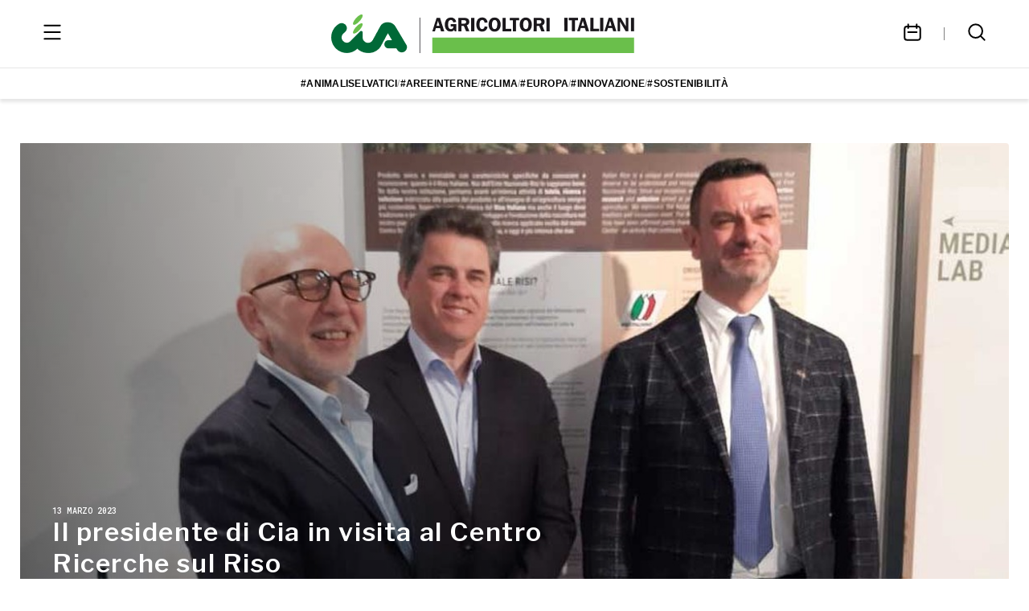

--- FILE ---
content_type: text/html; charset=utf-8
request_url: https://www.cia.it/news/notizie/il-presidente-di-cia-visita-al-centro-ricerche-sul-riso-castello-dagogna/
body_size: 9908
content:


<!DOCTYPE html>
<html lang="it">
<head>
    <meta charset="utf-8">
    <title>
        
            CIA - Agricoltori Italiani
        
        -
        Il presidente di Cia in visita al Centro Ricerche sul Riso
    </title>
    
    <meta property="og:title" content="Il presidente di Cia in visita al Centro Ricerche sul Riso"/>
    
        <meta property="og:description" content="Fini accompagnato da Carrà e Magnaghi dell’Ente Nazionale Risi. “Un patrimonio di conoscenza al servizio degli agricoltori”"/>
    
        <meta property="og:image" content="https://ciaprod.s3.amazonaws.com/media/filer_public/d4/cf/d4cf6b7e-607b-42d4-a8f1-4bdcfb491715/fini_centro_ricerche_riso_castellodagogna.jpg"/>
    <meta property="og:url" content="https://www.cia.it/news/notizie/il-presidente-di-cia-visita-al-centro-ricerche-sul-riso-castello-dagogna/"/>
    <meta property="og:type" content="article"/>
    <meta property="og:site_name" content="CIA - Agricoltori Italiani"/>
    <meta property="og:locale" content="it_IT"/>

    <meta name="twitter:card" content="summary"/>
    <meta name="twitter:site" content="@Cia_Agricoltura"/>
    <meta name="twitter:title" content="Il presidente di Cia in visita al Centro Ricerche sul Riso"/>
    
        <meta name="twitter:description" content="Fini accompagnato da Carrà e Magnaghi dell’Ente Nazionale Risi. “Un patrimonio di conoscenza al servizio degli agricoltori”"/>
    
        <meta name="twitter:image" content="https://ciaprod.s3.amazonaws.com/media/filer_public/d4/cf/d4cf6b7e-607b-42d4-a8f1-4bdcfb491715/fini_centro_ricerche_riso_castellodagogna.jpg"/>

    <meta name="viewport" content="width=device-width,initial-scale=1">
    <link href="https://ciaprod.s3.amazonaws.com/static/favicon.ico" rel="Shortcut Icon">
    
    
    


    

    <link rel="stylesheet" href="https://maxcdn.bootstrapcdn.com/bootstrap/4.0.0-beta/css/bootstrap.min.css"
          integrity="sha384-/Y6pD6FV/Vv2HJnA6t+vslU6fwYXjCFtcEpHbNJ0lyAFsXTsjBbfaDjzALeQsN6M" crossorigin="anonymous">
    <link rel="stylesheet" type="text/css" href="//cdn.jsdelivr.net/bootstrap.daterangepicker/2/daterangepicker.css"/>
    <link rel="stylesheet" type="text/css" href="https://ciaprod.s3.amazonaws.com/static/css/global.css"/>
    <link rel="stylesheet" type="text/css" href="https://ciaprod.s3.amazonaws.com/static/css/slick.css"/>
    <link rel="stylesheet" type="text/css" href="https://ciaprod.s3.amazonaws.com/static/css/index.css"/>
    <link rel="stylesheet" type="text/css" href="https://ciaprod.s3.amazonaws.com/static/css/post.css"/>
    <link rel="stylesheet" type="text/css" href="https://ciaprod.s3.amazonaws.com/static/css/search.css"/>
    <link rel="stylesheet"
          href="https://fonts.googleapis.com/css2?family=Libre Franklin:wght@400;500;600;700&display=swap"/>
    <link rel="stylesheet"
          href="https://fonts.googleapis.com/css2?family=Roboto Mono:wght@500;700&display=swap"/>
    <script src="https://code.jquery.com/jquery-3.2.1.min.js"
            integrity="sha256-hwg4gsxgFZhOsEEamdOYGBf13FyQuiTwlAQgxVSNgt4=" crossorigin="anonymous"></script>
    <script type="text/javascript" src="https://ciaprod.s3.amazonaws.com/static/js/infinite_scroll.js"></script>
    <script type="text/javascript" src="//cdn.jsdelivr.net/momentjs/latest/moment.min.js"></script>
    <script type="text/javascript" src="//cdn.jsdelivr.net/bootstrap.daterangepicker/2/daterangepicker.js"></script>
    <script>
        if (!CMS) {
            var CMS = CMS || {};
            CMS._plugins = CMS._plugins || [];
        }
    </script>
    
</head>
<body>

<div class="cia-home-50-webflow">
    <div id="headerPlaceholder"></div>
    <div class="header" id="header">
        
        <div class="container header__main-navigation">
            <button class="header__menu-button" id="menuButton">
                <svg width="32" height="32" viewBox="0 0 32 32" fill="none" xmlns="http://www.w3.org/2000/svg"
                     class="header__menu-button-open-icon">
                    <path d="M6.33325 7.66602H25.6666" stroke="black" stroke-width="2" stroke-linecap="round"
                          stroke-linejoin="round"></path>
                    <path d="M6.33325 24.334H25.6666" stroke="black" stroke-width="2" stroke-linecap="round"
                          stroke-linejoin="round"></path>
                    <path d="M6.33325 16H25.6666" stroke="black" stroke-width="2" stroke-linecap="round"
                          stroke-linejoin="round"></path>
                </svg>
                <svg width="32" height="32" viewBox="0 0 32 32" fill="none" xmlns="http://www.w3.org/2000/svg"
                     class="header__menu-button-close-icon">
                    <path d="M9.33337 9.66992L23.0041 23.3407" stroke="black" stroke-width="2" stroke-linecap="round"
                          stroke-linejoin="round"></path>
                    <path d="M9.33337 23.0039L23.0041 9.33317" stroke="black" stroke-width="2" stroke-linecap="round"
                          stroke-linejoin="round"></path>
                </svg>
            </button>
            <a class="header__logo" href="/">
                <img src="https://ciaprod.s3.amazonaws.com/media/filer_public/cb/56/cb560697-0c73-4217-a3aa-2d15f2f7e009/logo_cia_agricoltori_italiani_header_1_3.png" alt="CIA">
            </a>
            <div class="header__links">
                <a href="/#agenda" class="header__menu-button">
                    <svg width="32" height="32" viewBox="0 0 32 32" fill="none" xmlns="http://www.w3.org/2000/svg">
                        <path d="M10.6667 6.33398V11.0007M21.3334 6.33398V11.0007M10.6667 16.0007L21.3334 16.0007M6.33337 11.6673C6.33337 10.1946 7.52728 9.00065 9.00004 9.00065H23C24.4728 9.00065 25.6667 10.1946 25.6667 11.6673V23.0007C25.6667 24.4734 24.4728 25.6673 23 25.6673H9.00004C7.52728 25.6673 6.33337 24.4734 6.33337 23.0007V11.6673Z"
                              stroke="black" stroke-width="2" stroke-linecap="round" stroke-linejoin="round"></path>
                    </svg>
                </a>
                <a href="/ricerca/" class="header__menu-button">
                    <svg width="32" height="32" viewBox="0 0 32 32" fill="none" xmlns="http://www.w3.org/2000/svg">
                        <path d="M25.6667 25.6673L20.6667 20.6673M6.33337 14.6673C6.33337 10.0649 10.0643 6.33398 14.6667 6.33398C19.2691 6.33398 23 10.0649 23 14.6673C23 19.2697 19.2691 23.0007 14.6667 23.0007C10.0643 23.0007 6.33337 19.2697 6.33337 14.6673Z"
                              stroke="black" stroke-width="2" stroke-linecap="round" stroke-linejoin="round"></path>
                    </svg>
                </a>
            </div>
        </div>
        <!-- Debug: Current path is /news/notizie/il-presidente-di-cia-visita-al-centro-ricerche-sul-riso-castello-dagogna/ -->
<nav class="header__tags">
    
        
            <a href="/news/?tag=41">
        
            #animaliselvatici
        </a>
        
            <div class="header__tags-divider">/</div>
        
    
        
            <a href="/news/?tag=173">
        
            #areeinterne
        </a>
        
            <div class="header__tags-divider">/</div>
        
    
        
            <a href="/news/?tag=32">
        
            #clima
        </a>
        
            <div class="header__tags-divider">/</div>
        
    
        
            <a href="/news/?tag=4">
        
            #europa
        </a>
        
            <div class="header__tags-divider">/</div>
        
    
        
            <a href="/news/?tag=50">
        
            #innovazione
        </a>
        
            <div class="header__tags-divider">/</div>
        
    
        
            <a href="/news/?tag=65">
        
            #sostenibilità
        </a>
        
    
</nav>

        <div class="header__menu container">
            

    
        <a
                class="header__menu-link"
                href="/"
                
        >
            Home
            <svg width="19" height="19" viewBox="0 0 19 19" fill="none" xmlns="http://www.w3.org/2000/svg">
                <path d="M10.8855 5.54102L15.2397 9.69727L10.8855 13.8535" stroke="#509636"
                      stroke-width="1.2"
                      stroke-linecap="round" stroke-linejoin="round"></path>
                <path d="M15.0417 9.69727H3.7605" stroke="#509636" stroke-width="1.2" stroke-linecap="round"
                      stroke-linejoin="round"></path>
            </svg>
        </a>
    

    
        <div class="header__dropdown">
            <div class="header__menu-link">
                Sedi regionali
                <svg width="19" height="19" viewBox="0 0 19 19" fill="none"
                     xmlns="http://www.w3.org/2000/svg">
                    <path d="M13.4583 7.52148L9.302 11.8757L5.14575 7.52148" stroke="#509636"
                          stroke-width="1.2"
                          stroke-linecap="round" stroke-linejoin="round"></path>
                </svg>
            </div>
            <div class="header__dropdown-content">
                
                    <a href="https://www.ciaabruzzo.it/"
                       class="header__menu-link"
                            
                       target="_blank"
                            
                    >
                        Abruzzo
                        <svg width="19" height="19" viewBox="0 0 19 19" fill="none"
                             xmlns="http://www.w3.org/2000/svg">
                            <path d="M10.8855 5.54102L15.2397 9.69727L10.8855 13.8535" stroke="#509636"
                                  stroke-width="1.2"
                                  stroke-linecap="round" stroke-linejoin="round"></path>
                            <path d="M15.0417 9.69727H3.7605" stroke="#509636" stroke-width="1.2"
                                  stroke-linecap="round"
                                  stroke-linejoin="round"></path>
                        </svg>
                    </a>
                
                    <a href="https://www.ciabasilicata.it/"
                       class="header__menu-link"
                            
                       target="_blank"
                            
                    >
                        Basilicata
                        <svg width="19" height="19" viewBox="0 0 19 19" fill="none"
                             xmlns="http://www.w3.org/2000/svg">
                            <path d="M10.8855 5.54102L15.2397 9.69727L10.8855 13.8535" stroke="#509636"
                                  stroke-width="1.2"
                                  stroke-linecap="round" stroke-linejoin="round"></path>
                            <path d="M15.0417 9.69727H3.7605" stroke="#509636" stroke-width="1.2"
                                  stroke-linecap="round"
                                  stroke-linejoin="round"></path>
                        </svg>
                    </a>
                
                    <a href="https://ciacalabria.it/"
                       class="header__menu-link"
                            
                       target="_blank"
                            
                    >
                        Calabria
                        <svg width="19" height="19" viewBox="0 0 19 19" fill="none"
                             xmlns="http://www.w3.org/2000/svg">
                            <path d="M10.8855 5.54102L15.2397 9.69727L10.8855 13.8535" stroke="#509636"
                                  stroke-width="1.2"
                                  stroke-linecap="round" stroke-linejoin="round"></path>
                            <path d="M15.0417 9.69727H3.7605" stroke="#509636" stroke-width="1.2"
                                  stroke-linecap="round"
                                  stroke-linejoin="round"></path>
                        </svg>
                    </a>
                
                    <a href="http://www.ciacampania.org/"
                       class="header__menu-link"
                            
                       target="_blank"
                            
                    >
                        Campania
                        <svg width="19" height="19" viewBox="0 0 19 19" fill="none"
                             xmlns="http://www.w3.org/2000/svg">
                            <path d="M10.8855 5.54102L15.2397 9.69727L10.8855 13.8535" stroke="#509636"
                                  stroke-width="1.2"
                                  stroke-linecap="round" stroke-linejoin="round"></path>
                            <path d="M15.0417 9.69727H3.7605" stroke="#509636" stroke-width="1.2"
                                  stroke-linecap="round"
                                  stroke-linejoin="round"></path>
                        </svg>
                    </a>
                
                    <a href="https://emiliaromagna.cia.it/"
                       class="header__menu-link"
                            
                       target="_blank"
                            
                    >
                        Emilia Romagna
                        <svg width="19" height="19" viewBox="0 0 19 19" fill="none"
                             xmlns="http://www.w3.org/2000/svg">
                            <path d="M10.8855 5.54102L15.2397 9.69727L10.8855 13.8535" stroke="#509636"
                                  stroke-width="1.2"
                                  stroke-linecap="round" stroke-linejoin="round"></path>
                            <path d="M15.0417 9.69727H3.7605" stroke="#509636" stroke-width="1.2"
                                  stroke-linecap="round"
                                  stroke-linejoin="round"></path>
                        </svg>
                    </a>
                
                    <a href="http://www.ciafriuliveneziagiulia.it"
                       class="header__menu-link"
                            
                       target="_blank"
                            
                    >
                        Friuli-Venezia Giulia
                        <svg width="19" height="19" viewBox="0 0 19 19" fill="none"
                             xmlns="http://www.w3.org/2000/svg">
                            <path d="M10.8855 5.54102L15.2397 9.69727L10.8855 13.8535" stroke="#509636"
                                  stroke-width="1.2"
                                  stroke-linecap="round" stroke-linejoin="round"></path>
                            <path d="M15.0417 9.69727H3.7605" stroke="#509636" stroke-width="1.2"
                                  stroke-linecap="round"
                                  stroke-linejoin="round"></path>
                        </svg>
                    </a>
                
                    <a href="http://www.cialazio.it/"
                       class="header__menu-link"
                            
                       target="_blank"
                            
                    >
                        Lazio
                        <svg width="19" height="19" viewBox="0 0 19 19" fill="none"
                             xmlns="http://www.w3.org/2000/svg">
                            <path d="M10.8855 5.54102L15.2397 9.69727L10.8855 13.8535" stroke="#509636"
                                  stroke-width="1.2"
                                  stroke-linecap="round" stroke-linejoin="round"></path>
                            <path d="M15.0417 9.69727H3.7605" stroke="#509636" stroke-width="1.2"
                                  stroke-linecap="round"
                                  stroke-linejoin="round"></path>
                        </svg>
                    </a>
                
                    <a href="http://www.cialiguria.org/hm/homepage-cialiguria.html"
                       class="header__menu-link"
                            
                       target="_blank"
                            
                    >
                        Liguria
                        <svg width="19" height="19" viewBox="0 0 19 19" fill="none"
                             xmlns="http://www.w3.org/2000/svg">
                            <path d="M10.8855 5.54102L15.2397 9.69727L10.8855 13.8535" stroke="#509636"
                                  stroke-width="1.2"
                                  stroke-linecap="round" stroke-linejoin="round"></path>
                            <path d="M15.0417 9.69727H3.7605" stroke="#509636" stroke-width="1.2"
                                  stroke-linecap="round"
                                  stroke-linejoin="round"></path>
                        </svg>
                    </a>
                
                    <a href="https://www.cialombardia.it/"
                       class="header__menu-link"
                            
                       target="_blank"
                            
                    >
                        Lombardia
                        <svg width="19" height="19" viewBox="0 0 19 19" fill="none"
                             xmlns="http://www.w3.org/2000/svg">
                            <path d="M10.8855 5.54102L15.2397 9.69727L10.8855 13.8535" stroke="#509636"
                                  stroke-width="1.2"
                                  stroke-linecap="round" stroke-linejoin="round"></path>
                            <path d="M15.0417 9.69727H3.7605" stroke="#509636" stroke-width="1.2"
                                  stroke-linecap="round"
                                  stroke-linejoin="round"></path>
                        </svg>
                    </a>
                
                    <a href="http://www.ciamarche.org/"
                       class="header__menu-link"
                            
                       target="_blank"
                            
                    >
                        Marche
                        <svg width="19" height="19" viewBox="0 0 19 19" fill="none"
                             xmlns="http://www.w3.org/2000/svg">
                            <path d="M10.8855 5.54102L15.2397 9.69727L10.8855 13.8535" stroke="#509636"
                                  stroke-width="1.2"
                                  stroke-linecap="round" stroke-linejoin="round"></path>
                            <path d="M15.0417 9.69727H3.7605" stroke="#509636" stroke-width="1.2"
                                  stroke-linecap="round"
                                  stroke-linejoin="round"></path>
                        </svg>
                    </a>
                
                    <a href="https://www.ciamolise.it/index.html"
                       class="header__menu-link"
                            
                       target="_blank"
                            
                    >
                        Molise
                        <svg width="19" height="19" viewBox="0 0 19 19" fill="none"
                             xmlns="http://www.w3.org/2000/svg">
                            <path d="M10.8855 5.54102L15.2397 9.69727L10.8855 13.8535" stroke="#509636"
                                  stroke-width="1.2"
                                  stroke-linecap="round" stroke-linejoin="round"></path>
                            <path d="M15.0417 9.69727H3.7605" stroke="#509636" stroke-width="1.2"
                                  stroke-linecap="round"
                                  stroke-linejoin="round"></path>
                        </svg>
                    </a>
                
                    <a href="http://www.ciapiemonte.it/"
                       class="header__menu-link"
                            
                       target="_blank"
                            
                    >
                        Piemonte
                        <svg width="19" height="19" viewBox="0 0 19 19" fill="none"
                             xmlns="http://www.w3.org/2000/svg">
                            <path d="M10.8855 5.54102L15.2397 9.69727L10.8855 13.8535" stroke="#509636"
                                  stroke-width="1.2"
                                  stroke-linecap="round" stroke-linejoin="round"></path>
                            <path d="M15.0417 9.69727H3.7605" stroke="#509636" stroke-width="1.2"
                                  stroke-linecap="round"
                                  stroke-linejoin="round"></path>
                        </svg>
                    </a>
                
                    <a href="https://cia-puglia.it/"
                       class="header__menu-link"
                            
                       target="_blank"
                            
                    >
                        Puglia
                        <svg width="19" height="19" viewBox="0 0 19 19" fill="none"
                             xmlns="http://www.w3.org/2000/svg">
                            <path d="M10.8855 5.54102L15.2397 9.69727L10.8855 13.8535" stroke="#509636"
                                  stroke-width="1.2"
                                  stroke-linecap="round" stroke-linejoin="round"></path>
                            <path d="M15.0417 9.69727H3.7605" stroke="#509636" stroke-width="1.2"
                                  stroke-linecap="round"
                                  stroke-linejoin="round"></path>
                        </svg>
                    </a>
                
                    <a href="https://www.cia.it/dove-siamo/sedi/22461/"
                       class="header__menu-link"
                            
                       target="_blank"
                            
                    >
                        Sardegna
                        <svg width="19" height="19" viewBox="0 0 19 19" fill="none"
                             xmlns="http://www.w3.org/2000/svg">
                            <path d="M10.8855 5.54102L15.2397 9.69727L10.8855 13.8535" stroke="#509636"
                                  stroke-width="1.2"
                                  stroke-linecap="round" stroke-linejoin="round"></path>
                            <path d="M15.0417 9.69727H3.7605" stroke="#509636" stroke-width="1.2"
                                  stroke-linecap="round"
                                  stroke-linejoin="round"></path>
                        </svg>
                    </a>
                
                    <a href="http://www.ciasicilia.it/"
                       class="header__menu-link"
                            
                       target="_blank"
                            
                    >
                        Sicilia
                        <svg width="19" height="19" viewBox="0 0 19 19" fill="none"
                             xmlns="http://www.w3.org/2000/svg">
                            <path d="M10.8855 5.54102L15.2397 9.69727L10.8855 13.8535" stroke="#509636"
                                  stroke-width="1.2"
                                  stroke-linecap="round" stroke-linejoin="round"></path>
                            <path d="M15.0417 9.69727H3.7605" stroke="#509636" stroke-width="1.2"
                                  stroke-linecap="round"
                                  stroke-linejoin="round"></path>
                        </svg>
                    </a>
                
                    <a href="https://www.ciatoscana.eu/home/"
                       class="header__menu-link"
                            
                       target="_blank"
                            
                    >
                        Toscana
                        <svg width="19" height="19" viewBox="0 0 19 19" fill="none"
                             xmlns="http://www.w3.org/2000/svg">
                            <path d="M10.8855 5.54102L15.2397 9.69727L10.8855 13.8535" stroke="#509636"
                                  stroke-width="1.2"
                                  stroke-linecap="round" stroke-linejoin="round"></path>
                            <path d="M15.0417 9.69727H3.7605" stroke="#509636" stroke-width="1.2"
                                  stroke-linecap="round"
                                  stroke-linejoin="round"></path>
                        </svg>
                    </a>
                
                    <a href="https://www.cia.tn.it/"
                       class="header__menu-link"
                            
                       target="_blank"
                            
                    >
                        Trento
                        <svg width="19" height="19" viewBox="0 0 19 19" fill="none"
                             xmlns="http://www.w3.org/2000/svg">
                            <path d="M10.8855 5.54102L15.2397 9.69727L10.8855 13.8535" stroke="#509636"
                                  stroke-width="1.2"
                                  stroke-linecap="round" stroke-linejoin="round"></path>
                            <path d="M15.0417 9.69727H3.7605" stroke="#509636" stroke-width="1.2"
                                  stroke-linecap="round"
                                  stroke-linejoin="round"></path>
                        </svg>
                    </a>
                
                    <a href="http://www.ciaumbria.it/"
                       class="header__menu-link"
                            
                       target="_blank"
                            
                    >
                        Umbria
                        <svg width="19" height="19" viewBox="0 0 19 19" fill="none"
                             xmlns="http://www.w3.org/2000/svg">
                            <path d="M10.8855 5.54102L15.2397 9.69727L10.8855 13.8535" stroke="#509636"
                                  stroke-width="1.2"
                                  stroke-linecap="round" stroke-linejoin="round"></path>
                            <path d="M15.0417 9.69727H3.7605" stroke="#509636" stroke-width="1.2"
                                  stroke-linecap="round"
                                  stroke-linejoin="round"></path>
                        </svg>
                    </a>
                
                    <a href="https://www.ciaveneto.it/"
                       class="header__menu-link"
                            
                       target="_blank"
                            
                    >
                        Veneto
                        <svg width="19" height="19" viewBox="0 0 19 19" fill="none"
                             xmlns="http://www.w3.org/2000/svg">
                            <path d="M10.8855 5.54102L15.2397 9.69727L10.8855 13.8535" stroke="#509636"
                                  stroke-width="1.2"
                                  stroke-linecap="round" stroke-linejoin="round"></path>
                            <path d="M15.0417 9.69727H3.7605" stroke="#509636" stroke-width="1.2"
                                  stroke-linecap="round"
                                  stroke-linejoin="round"></path>
                        </svg>
                    </a>
                
            </div>
        </div>
    

    
        <div class="header__dropdown">
            <div class="header__menu-link">
                Associazioni CIA
                <svg width="19" height="19" viewBox="0 0 19 19" fill="none"
                     xmlns="http://www.w3.org/2000/svg">
                    <path d="M13.4583 7.52148L9.302 11.8757L5.14575 7.52148" stroke="#509636"
                          stroke-width="1.2"
                          stroke-linecap="round" stroke-linejoin="round"></path>
                </svg>
            </div>
            <div class="header__dropdown-content">
                
                    <a href="/associazioni-cia/agia/"
                       class="header__menu-link"
                            
                    >
                        AGIA - Giovani
                        <svg width="19" height="19" viewBox="0 0 19 19" fill="none"
                             xmlns="http://www.w3.org/2000/svg">
                            <path d="M10.8855 5.54102L15.2397 9.69727L10.8855 13.8535" stroke="#509636"
                                  stroke-width="1.2"
                                  stroke-linecap="round" stroke-linejoin="round"></path>
                            <path d="M15.0417 9.69727H3.7605" stroke="#509636" stroke-width="1.2"
                                  stroke-linecap="round"
                                  stroke-linejoin="round"></path>
                        </svg>
                    </a>
                
                    <a href="/associazioni-cia/aidaldo-invalidi-e-datori-lavoro-domestico/"
                       class="header__menu-link"
                            
                    >
                        AIDALDO - Invalidi e Datori lavoro domestico
                        <svg width="19" height="19" viewBox="0 0 19 19" fill="none"
                             xmlns="http://www.w3.org/2000/svg">
                            <path d="M10.8855 5.54102L15.2397 9.69727L10.8855 13.8535" stroke="#509636"
                                  stroke-width="1.2"
                                  stroke-linecap="round" stroke-linejoin="round"></path>
                            <path d="M15.0417 9.69727H3.7605" stroke="#509636" stroke-width="1.2"
                                  stroke-linecap="round"
                                  stroke-linejoin="round"></path>
                        </svg>
                    </a>
                
                    <a href="/associazioni-cia/anp/"
                       class="header__menu-link"
                            
                    >
                        ANP - Pensionati italiani
                        <svg width="19" height="19" viewBox="0 0 19 19" fill="none"
                             xmlns="http://www.w3.org/2000/svg">
                            <path d="M10.8855 5.54102L15.2397 9.69727L10.8855 13.8535" stroke="#509636"
                                  stroke-width="1.2"
                                  stroke-linecap="round" stroke-linejoin="round"></path>
                            <path d="M15.0417 9.69727H3.7605" stroke="#509636" stroke-width="1.2"
                                  stroke-linecap="round"
                                  stroke-linejoin="round"></path>
                        </svg>
                    </a>
                
                    <a href="/associazioni-cia/donne-in-campo/"
                       class="header__menu-link"
                            
                    >
                        Donne in Campo
                        <svg width="19" height="19" viewBox="0 0 19 19" fill="none"
                             xmlns="http://www.w3.org/2000/svg">
                            <path d="M10.8855 5.54102L15.2397 9.69727L10.8855 13.8535" stroke="#509636"
                                  stroke-width="1.2"
                                  stroke-linecap="round" stroke-linejoin="round"></path>
                            <path d="M15.0417 9.69727H3.7605" stroke="#509636" stroke-width="1.2"
                                  stroke-linecap="round"
                                  stroke-linejoin="round"></path>
                        </svg>
                    </a>
                
                    <a href="https://www.escoagroenergetica.it"
                       class="header__menu-link"
                            
                       target="_blank"
                            
                    >
                        ESCo Agroenergetica
                        <svg width="19" height="19" viewBox="0 0 19 19" fill="none"
                             xmlns="http://www.w3.org/2000/svg">
                            <path d="M10.8855 5.54102L15.2397 9.69727L10.8855 13.8535" stroke="#509636"
                                  stroke-width="1.2"
                                  stroke-linecap="round" stroke-linejoin="round"></path>
                            <path d="M15.0417 9.69727H3.7605" stroke="#509636" stroke-width="1.2"
                                  stroke-linecap="round"
                                  stroke-linejoin="round"></path>
                        </svg>
                    </a>
                
                    <a href="https://www.anabio.it/"
                       class="header__menu-link"
                            
                       target="_blank"
                            
                    >
                        Anabio
                        <svg width="19" height="19" viewBox="0 0 19 19" fill="none"
                             xmlns="http://www.w3.org/2000/svg">
                            <path d="M10.8855 5.54102L15.2397 9.69727L10.8855 13.8535" stroke="#509636"
                                  stroke-width="1.2"
                                  stroke-linecap="round" stroke-linejoin="round"></path>
                            <path d="M15.0417 9.69727H3.7605" stroke="#509636" stroke-width="1.2"
                                  stroke-linecap="round"
                                  stroke-linejoin="round"></path>
                        </svg>
                    </a>
                
                    <a href="https://agricolturavita.it/"
                       class="header__menu-link"
                            
                       target="_blank"
                            
                    >
                        Agricoltura è vita
                        <svg width="19" height="19" viewBox="0 0 19 19" fill="none"
                             xmlns="http://www.w3.org/2000/svg">
                            <path d="M10.8855 5.54102L15.2397 9.69727L10.8855 13.8535" stroke="#509636"
                                  stroke-width="1.2"
                                  stroke-linecap="round" stroke-linejoin="round"></path>
                            <path d="M15.0417 9.69727H3.7605" stroke="#509636" stroke-width="1.2"
                                  stroke-linecap="round"
                                  stroke-linejoin="round"></path>
                        </svg>
                    </a>
                
                    <a href="https://www.facebook.com/profile.php?id=100091323297248&amp;locale=it_IT"
                       class="header__menu-link"
                            
                       target="_blank"
                            
                    >
                        Turismo Verde
                        <svg width="19" height="19" viewBox="0 0 19 19" fill="none"
                             xmlns="http://www.w3.org/2000/svg">
                            <path d="M10.8855 5.54102L15.2397 9.69727L10.8855 13.8535" stroke="#509636"
                                  stroke-width="1.2"
                                  stroke-linecap="round" stroke-linejoin="round"></path>
                            <path d="M15.0417 9.69727H3.7605" stroke="#509636" stroke-width="1.2"
                                  stroke-linecap="round"
                                  stroke-linejoin="round"></path>
                        </svg>
                    </a>
                
                    <a href="https://www.facebook.com/CiaLaspesaincampagna?locale=it_IT"
                       class="header__menu-link"
                            
                       target="_blank"
                            
                    >
                        la Spesa in Campagna
                        <svg width="19" height="19" viewBox="0 0 19 19" fill="none"
                             xmlns="http://www.w3.org/2000/svg">
                            <path d="M10.8855 5.54102L15.2397 9.69727L10.8855 13.8535" stroke="#509636"
                                  stroke-width="1.2"
                                  stroke-linecap="round" stroke-linejoin="round"></path>
                            <path d="M15.0417 9.69727H3.7605" stroke="#509636" stroke-width="1.2"
                                  stroke-linecap="round"
                                  stroke-linejoin="round"></path>
                        </svg>
                    </a>
                
                    <a href="https://www.ases-ong.org/"
                       class="header__menu-link"
                            
                       target="_blank"
                            
                    >
                        ASeS - Agricoltori Solidarietà e Sviluppo
                        <svg width="19" height="19" viewBox="0 0 19 19" fill="none"
                             xmlns="http://www.w3.org/2000/svg">
                            <path d="M10.8855 5.54102L15.2397 9.69727L10.8855 13.8535" stroke="#509636"
                                  stroke-width="1.2"
                                  stroke-linecap="round" stroke-linejoin="round"></path>
                            <path d="M15.0417 9.69727H3.7605" stroke="#509636" stroke-width="1.2"
                                  stroke-linecap="round"
                                  stroke-linejoin="round"></path>
                        </svg>
                    </a>
                
                    <a href="https://www.florovivaistiitaliani.it/"
                       class="header__menu-link"
                            
                       target="_blank"
                            
                    >
                        Florovivaisti Italiani
                        <svg width="19" height="19" viewBox="0 0 19 19" fill="none"
                             xmlns="http://www.w3.org/2000/svg">
                            <path d="M10.8855 5.54102L15.2397 9.69727L10.8855 13.8535" stroke="#509636"
                                  stroke-width="1.2"
                                  stroke-linecap="round" stroke-linejoin="round"></path>
                            <path d="M15.0417 9.69727H3.7605" stroke="#509636" stroke-width="1.2"
                                  stroke-linecap="round"
                                  stroke-linejoin="round"></path>
                        </svg>
                    </a>
                
                    <a href="https://www.pescagricia.it"
                       class="header__menu-link"
                            
                       target="_blank"
                            
                    >
                        PescAgri
                        <svg width="19" height="19" viewBox="0 0 19 19" fill="none"
                             xmlns="http://www.w3.org/2000/svg">
                            <path d="M10.8855 5.54102L15.2397 9.69727L10.8855 13.8535" stroke="#509636"
                                  stroke-width="1.2"
                                  stroke-linecap="round" stroke-linejoin="round"></path>
                            <path d="M15.0417 9.69727H3.7605" stroke="#509636" stroke-width="1.2"
                                  stroke-linecap="round"
                                  stroke-linejoin="round"></path>
                        </svg>
                    </a>
                
                    <a href="https://www.aielenergia.it/"
                       class="header__menu-link"
                            
                       target="_blank"
                            
                    >
                        Aiel Energia
                        <svg width="19" height="19" viewBox="0 0 19 19" fill="none"
                             xmlns="http://www.w3.org/2000/svg">
                            <path d="M10.8855 5.54102L15.2397 9.69727L10.8855 13.8535" stroke="#509636"
                                  stroke-width="1.2"
                                  stroke-linecap="round" stroke-linejoin="round"></path>
                            <path d="M15.0417 9.69727H3.7605" stroke="#509636" stroke-width="1.2"
                                  stroke-linecap="round"
                                  stroke-linejoin="round"></path>
                        </svg>
                    </a>
                
            </div>
        </div>
    

    
        <div class="header__dropdown">
            <div class="header__menu-link">
                Chi siamo
                <svg width="19" height="19" viewBox="0 0 19 19" fill="none"
                     xmlns="http://www.w3.org/2000/svg">
                    <path d="M13.4583 7.52148L9.302 11.8757L5.14575 7.52148" stroke="#509636"
                          stroke-width="1.2"
                          stroke-linecap="round" stroke-linejoin="round"></path>
                </svg>
            </div>
            <div class="header__dropdown-content">
                
                    <a href="/chi-siamo/la-cia/"
                       class="header__menu-link"
                            
                    >
                        La CIA
                        <svg width="19" height="19" viewBox="0 0 19 19" fill="none"
                             xmlns="http://www.w3.org/2000/svg">
                            <path d="M10.8855 5.54102L15.2397 9.69727L10.8855 13.8535" stroke="#509636"
                                  stroke-width="1.2"
                                  stroke-linecap="round" stroke-linejoin="round"></path>
                            <path d="M15.0417 9.69727H3.7605" stroke="#509636" stroke-width="1.2"
                                  stroke-linecap="round"
                                  stroke-linejoin="round"></path>
                        </svg>
                    </a>
                
                    <a href="/chi-siamo/la-sede/"
                       class="header__menu-link"
                            
                    >
                        La sede
                        <svg width="19" height="19" viewBox="0 0 19 19" fill="none"
                             xmlns="http://www.w3.org/2000/svg">
                            <path d="M10.8855 5.54102L15.2397 9.69727L10.8855 13.8535" stroke="#509636"
                                  stroke-width="1.2"
                                  stroke-linecap="round" stroke-linejoin="round"></path>
                            <path d="M15.0417 9.69727H3.7605" stroke="#509636" stroke-width="1.2"
                                  stroke-linecap="round"
                                  stroke-linejoin="round"></path>
                        </svg>
                    </a>
                
                    <a href="/chi-siamo/il-presidente/"
                       class="header__menu-link"
                            
                    >
                        Il Presidente
                        <svg width="19" height="19" viewBox="0 0 19 19" fill="none"
                             xmlns="http://www.w3.org/2000/svg">
                            <path d="M10.8855 5.54102L15.2397 9.69727L10.8855 13.8535" stroke="#509636"
                                  stroke-width="1.2"
                                  stroke-linecap="round" stroke-linejoin="round"></path>
                            <path d="M15.0417 9.69727H3.7605" stroke="#509636" stroke-width="1.2"
                                  stroke-linecap="round"
                                  stroke-linejoin="round"></path>
                        </svg>
                    </a>
                
                    <a href="/chi-siamo/il-direttore/"
                       class="header__menu-link"
                            
                    >
                        Il Direttore
                        <svg width="19" height="19" viewBox="0 0 19 19" fill="none"
                             xmlns="http://www.w3.org/2000/svg">
                            <path d="M10.8855 5.54102L15.2397 9.69727L10.8855 13.8535" stroke="#509636"
                                  stroke-width="1.2"
                                  stroke-linecap="round" stroke-linejoin="round"></path>
                            <path d="M15.0417 9.69727H3.7605" stroke="#509636" stroke-width="1.2"
                                  stroke-linecap="round"
                                  stroke-linejoin="round"></path>
                        </svg>
                    </a>
                
                    <a href="/chi-siamo/contatti/"
                       class="header__menu-link"
                            
                    >
                        Contatti
                        <svg width="19" height="19" viewBox="0 0 19 19" fill="none"
                             xmlns="http://www.w3.org/2000/svg">
                            <path d="M10.8855 5.54102L15.2397 9.69727L10.8855 13.8535" stroke="#509636"
                                  stroke-width="1.2"
                                  stroke-linecap="round" stroke-linejoin="round"></path>
                            <path d="M15.0417 9.69727H3.7605" stroke="#509636" stroke-width="1.2"
                                  stroke-linecap="round"
                                  stroke-linejoin="round"></path>
                        </svg>
                    </a>
                
                    <a href="/chi-siamo/comitato-esecutivo/"
                       class="header__menu-link"
                            
                    >
                        Comitato Esecutivo
                        <svg width="19" height="19" viewBox="0 0 19 19" fill="none"
                             xmlns="http://www.w3.org/2000/svg">
                            <path d="M10.8855 5.54102L15.2397 9.69727L10.8855 13.8535" stroke="#509636"
                                  stroke-width="1.2"
                                  stroke-linecap="round" stroke-linejoin="round"></path>
                            <path d="M15.0417 9.69727H3.7605" stroke="#509636" stroke-width="1.2"
                                  stroke-linecap="round"
                                  stroke-linejoin="round"></path>
                        </svg>
                    </a>
                
                    <a href="/chi-siamo/auditorium/"
                       class="header__menu-link"
                            
                    >
                        Auditorium
                        <svg width="19" height="19" viewBox="0 0 19 19" fill="none"
                             xmlns="http://www.w3.org/2000/svg">
                            <path d="M10.8855 5.54102L15.2397 9.69727L10.8855 13.8535" stroke="#509636"
                                  stroke-width="1.2"
                                  stroke-linecap="round" stroke-linejoin="round"></path>
                            <path d="M15.0417 9.69727H3.7605" stroke="#509636" stroke-width="1.2"
                                  stroke-linecap="round"
                                  stroke-linejoin="round"></path>
                        </svg>
                    </a>
                
                    <a href="/chi-siamo/bandiera-verde/"
                       class="header__menu-link"
                            
                    >
                        Bandiera verde
                        <svg width="19" height="19" viewBox="0 0 19 19" fill="none"
                             xmlns="http://www.w3.org/2000/svg">
                            <path d="M10.8855 5.54102L15.2397 9.69727L10.8855 13.8535" stroke="#509636"
                                  stroke-width="1.2"
                                  stroke-linecap="round" stroke-linejoin="round"></path>
                            <path d="M15.0417 9.69727H3.7605" stroke="#509636" stroke-width="1.2"
                                  stroke-linecap="round"
                                  stroke-linejoin="round"></path>
                        </svg>
                    </a>
                
            </div>
        </div>
    

    
        <a
                class="header__menu-link"
                href="/agenda-archivio/"
                
        >
            Agenda
            <svg width="19" height="19" viewBox="0 0 19 19" fill="none" xmlns="http://www.w3.org/2000/svg">
                <path d="M10.8855 5.54102L15.2397 9.69727L10.8855 13.8535" stroke="#509636"
                      stroke-width="1.2"
                      stroke-linecap="round" stroke-linejoin="round"></path>
                <path d="M15.0417 9.69727H3.7605" stroke="#509636" stroke-width="1.2" stroke-linecap="round"
                      stroke-linejoin="round"></path>
            </svg>
        </a>
    

    
        <div class="header__dropdown">
            <div class="header__menu-link">
                Comunicazione
                <svg width="19" height="19" viewBox="0 0 19 19" fill="none"
                     xmlns="http://www.w3.org/2000/svg">
                    <path d="M13.4583 7.52148L9.302 11.8757L5.14575 7.52148" stroke="#509636"
                          stroke-width="1.2"
                          stroke-linecap="round" stroke-linejoin="round"></path>
                </svg>
            </div>
            <div class="header__dropdown-content">
                
                    <a href="/news/news/"
                       class="header__menu-link"
                            
                    >
                        News
                        <svg width="19" height="19" viewBox="0 0 19 19" fill="none"
                             xmlns="http://www.w3.org/2000/svg">
                            <path d="M10.8855 5.54102L15.2397 9.69727L10.8855 13.8535" stroke="#509636"
                                  stroke-width="1.2"
                                  stroke-linecap="round" stroke-linejoin="round"></path>
                            <path d="M15.0417 9.69727H3.7605" stroke="#509636" stroke-width="1.2"
                                  stroke-linecap="round"
                                  stroke-linejoin="round"></path>
                        </svg>
                    </a>
                
                    <a href="/news/dal-territorio/"
                       class="header__menu-link"
                            
                    >
                        News dal territorio
                        <svg width="19" height="19" viewBox="0 0 19 19" fill="none"
                             xmlns="http://www.w3.org/2000/svg">
                            <path d="M10.8855 5.54102L15.2397 9.69727L10.8855 13.8535" stroke="#509636"
                                  stroke-width="1.2"
                                  stroke-linecap="round" stroke-linejoin="round"></path>
                            <path d="M15.0417 9.69727H3.7605" stroke="#509636" stroke-width="1.2"
                                  stroke-linecap="round"
                                  stroke-linejoin="round"></path>
                        </svg>
                    </a>
                
                    <a href="/multimedia/"
                       class="header__menu-link"
                            
                    >
                        Videogallery
                        <svg width="19" height="19" viewBox="0 0 19 19" fill="none"
                             xmlns="http://www.w3.org/2000/svg">
                            <path d="M10.8855 5.54102L15.2397 9.69727L10.8855 13.8535" stroke="#509636"
                                  stroke-width="1.2"
                                  stroke-linecap="round" stroke-linejoin="round"></path>
                            <path d="M15.0417 9.69727H3.7605" stroke="#509636" stroke-width="1.2"
                                  stroke-linecap="round"
                                  stroke-linejoin="round"></path>
                        </svg>
                    </a>
                
                    <a href="/news/foto/"
                       class="header__menu-link"
                            
                    >
                        Fotogallery
                        <svg width="19" height="19" viewBox="0 0 19 19" fill="none"
                             xmlns="http://www.w3.org/2000/svg">
                            <path d="M10.8855 5.54102L15.2397 9.69727L10.8855 13.8535" stroke="#509636"
                                  stroke-width="1.2"
                                  stroke-linecap="round" stroke-linejoin="round"></path>
                            <path d="M15.0417 9.69727H3.7605" stroke="#509636" stroke-width="1.2"
                                  stroke-linecap="round"
                                  stroke-linejoin="round"></path>
                        </svg>
                    </a>
                
                    <a href="/news/settore-comunicazione-contatti/"
                       class="header__menu-link"
                            
                    >
                        Contatti Stampa
                        <svg width="19" height="19" viewBox="0 0 19 19" fill="none"
                             xmlns="http://www.w3.org/2000/svg">
                            <path d="M10.8855 5.54102L15.2397 9.69727L10.8855 13.8535" stroke="#509636"
                                  stroke-width="1.2"
                                  stroke-linecap="round" stroke-linejoin="round"></path>
                            <path d="M15.0417 9.69727H3.7605" stroke="#509636" stroke-width="1.2"
                                  stroke-linecap="round"
                                  stroke-linejoin="round"></path>
                        </svg>
                    </a>
                
            </div>
        </div>
    

    
        <div class="header__dropdown">
            <div class="header__menu-link">
                Servizi
                <svg width="19" height="19" viewBox="0 0 19 19" fill="none"
                     xmlns="http://www.w3.org/2000/svg">
                    <path d="M13.4583 7.52148L9.302 11.8757L5.14575 7.52148" stroke="#509636"
                          stroke-width="1.2"
                          stroke-linecap="round" stroke-linejoin="round"></path>
                </svg>
            </div>
            <div class="header__dropdown-content">
                
                    <a href="https://www.caa-cia.it/"
                       class="header__menu-link"
                            
                       target="_blank"
                            
                    >
                        CAA Cia
                        <svg width="19" height="19" viewBox="0 0 19 19" fill="none"
                             xmlns="http://www.w3.org/2000/svg">
                            <path d="M10.8855 5.54102L15.2397 9.69727L10.8855 13.8535" stroke="#509636"
                                  stroke-width="1.2"
                                  stroke-linecap="round" stroke-linejoin="round"></path>
                            <path d="M15.0417 9.69727H3.7605" stroke="#509636" stroke-width="1.2"
                                  stroke-linecap="round"
                                  stroke-linejoin="round"></path>
                        </svg>
                    </a>
                
                    <a href="https://www.caf-cia.it/"
                       class="header__menu-link"
                            
                       target="_blank"
                            
                    >
                        CAF Cia
                        <svg width="19" height="19" viewBox="0 0 19 19" fill="none"
                             xmlns="http://www.w3.org/2000/svg">
                            <path d="M10.8855 5.54102L15.2397 9.69727L10.8855 13.8535" stroke="#509636"
                                  stroke-width="1.2"
                                  stroke-linecap="round" stroke-linejoin="round"></path>
                            <path d="M15.0417 9.69727H3.7605" stroke="#509636" stroke-width="1.2"
                                  stroke-linecap="round"
                                  stroke-linejoin="round"></path>
                        </svg>
                    </a>
                
                    <a href="https://inac-cia.it/"
                       class="header__menu-link"
                            
                       target="_blank"
                            
                    >
                        INAC Cia
                        <svg width="19" height="19" viewBox="0 0 19 19" fill="none"
                             xmlns="http://www.w3.org/2000/svg">
                            <path d="M10.8855 5.54102L15.2397 9.69727L10.8855 13.8535" stroke="#509636"
                                  stroke-width="1.2"
                                  stroke-linecap="round" stroke-linejoin="round"></path>
                            <path d="M15.0417 9.69727H3.7605" stroke="#509636" stroke-width="1.2"
                                  stroke-linecap="round"
                                  stroke-linejoin="round"></path>
                        </svg>
                    </a>
                
            </div>
        </div>
    

    
        <div class="header__dropdown">
            <div class="header__menu-link">
                Offerte associati
                <svg width="19" height="19" viewBox="0 0 19 19" fill="none"
                     xmlns="http://www.w3.org/2000/svg">
                    <path d="M13.4583 7.52148L9.302 11.8757L5.14575 7.52148" stroke="#509636"
                          stroke-width="1.2"
                          stroke-linecap="round" stroke-linejoin="round"></path>
                </svg>
            </div>
            <div class="header__dropdown-content">
                
                    <a href="https://sconti.cia.it/login-input.action"
                       class="header__menu-link"
                            
                       target="_blank"
                            
                    >
                        Portale sconti
                        <svg width="19" height="19" viewBox="0 0 19 19" fill="none"
                             xmlns="http://www.w3.org/2000/svg">
                            <path d="M10.8855 5.54102L15.2397 9.69727L10.8855 13.8535" stroke="#509636"
                                  stroke-width="1.2"
                                  stroke-linecap="round" stroke-linejoin="round"></path>
                            <path d="M15.0417 9.69727H3.7605" stroke="#509636" stroke-width="1.2"
                                  stroke-linecap="round"
                                  stroke-linejoin="round"></path>
                        </svg>
                    </a>
                
                    <a href="https://prenotaservizi.cia.it/prenotazione/regione"
                       class="header__menu-link"
                            
                       target="_blank"
                            
                    >
                        Prenota appuntamento
                        <svg width="19" height="19" viewBox="0 0 19 19" fill="none"
                             xmlns="http://www.w3.org/2000/svg">
                            <path d="M10.8855 5.54102L15.2397 9.69727L10.8855 13.8535" stroke="#509636"
                                  stroke-width="1.2"
                                  stroke-linecap="round" stroke-linejoin="round"></path>
                            <path d="M15.0417 9.69727H3.7605" stroke="#509636" stroke-width="1.2"
                                  stroke-linecap="round"
                                  stroke-linejoin="round"></path>
                        </svg>
                    </a>
                
                    <a href="/offerte-associati/servizi-alle-imprese/"
                       class="header__menu-link"
                            
                    >
                        Servizi alle imprese
                        <svg width="19" height="19" viewBox="0 0 19 19" fill="none"
                             xmlns="http://www.w3.org/2000/svg">
                            <path d="M10.8855 5.54102L15.2397 9.69727L10.8855 13.8535" stroke="#509636"
                                  stroke-width="1.2"
                                  stroke-linecap="round" stroke-linejoin="round"></path>
                            <path d="M15.0417 9.69727H3.7605" stroke="#509636" stroke-width="1.2"
                                  stroke-linecap="round"
                                  stroke-linejoin="round"></path>
                        </svg>
                    </a>
                
                    <a href="/offerte-associati/servizi-ai-cittadini/"
                       class="header__menu-link"
                            
                    >
                        Servizi ai cittadini
                        <svg width="19" height="19" viewBox="0 0 19 19" fill="none"
                             xmlns="http://www.w3.org/2000/svg">
                            <path d="M10.8855 5.54102L15.2397 9.69727L10.8855 13.8535" stroke="#509636"
                                  stroke-width="1.2"
                                  stroke-linecap="round" stroke-linejoin="round"></path>
                            <path d="M15.0417 9.69727H3.7605" stroke="#509636" stroke-width="1.2"
                                  stroke-linecap="round"
                                  stroke-linejoin="round"></path>
                        </svg>
                    </a>
                
            </div>
        </div>
    

    
        <a
                class="header__menu-link"
                href="/dove-siamo/sedi/"
                
        >
            Dove siamo
            <svg width="19" height="19" viewBox="0 0 19 19" fill="none" xmlns="http://www.w3.org/2000/svg">
                <path d="M10.8855 5.54102L15.2397 9.69727L10.8855 13.8535" stroke="#509636"
                      stroke-width="1.2"
                      stroke-linecap="round" stroke-linejoin="round"></path>
                <path d="M15.0417 9.69727H3.7605" stroke="#509636" stroke-width="1.2" stroke-linecap="round"
                      stroke-linejoin="round"></path>
            </svg>
        </a>
    




    <script>
        document.addEventListener("DOMContentLoaded", function () {
            const header = document.getElementById("header")
            const menuButton = document.getElementById("menuButton")
            const overlay = document.getElementById("overlay")

            menuButton.addEventListener("click", function () {
                const isMenuOpen = header.classList.contains("header--menu-open")
                if (!isMenuOpen) {
                    header.classList.add("header--menu-open")
                    overlay.classList.add("header__overlay--visible")
                    document.body.style.overflow = "hidden"
                    document.body.appendChild(overlay)
                } else {
                    header.classList.remove("header--menu-open")
                    overlay.classList.remove("header__overlay--visible")
                    document.body.style.overflow = "auto"
                    document.body.removeChild(overlay)
                }
            })

            const dropdowns = document.getElementsByClassName("header__dropdown")
            Array.from(dropdowns).forEach(dropdown => {
                dropdown.addEventListener("click", function () {
                    const activeDropdowns = document.getElementsByClassName("header__dropdown--visible")
                    const isDropdownOpen = dropdown.classList.contains("header__dropdown--visible")
                    if (!isDropdownOpen) {
                        dropdown.classList.add("header__dropdown--visible")
                    } else {
                        dropdown.classList.remove("header__dropdown--visible")
                    }
                    Array.from(activeDropdowns).forEach(activeDropdown => {
                        if (activeDropdown !== dropdown) {
                            activeDropdown.classList.remove("header__dropdown--visible")
                        }
                    })
                })
            })
        })
    </script>
    <script>
        document.addEventListener("DOMContentLoaded", function () {
            const header = document.getElementById("header")
            const placeholder = document.getElementById("headerPlaceholder")
            header.style.position = "fixed"

            const updatePlaceholderHeight = function () {
                const height = header.offsetHeight + "px"
                if (height !== placeholder.style.height) {
                    placeholder.style.height = height
                }
            }

            updatePlaceholderHeight()
            window.addEventListener('resize', updatePlaceholderHeight)
            document.addEventListener('scroll', updatePlaceholderHeight)
        })
    </script>

        </div>
    </div>
    <div class="header__overlay" id="overlay"></div>
    
    
    <article class="post">
        <header class="post-header">
            <div
                    class="post-header__body"
                    
                    style="background-image:url(https://ciaprod.s3.amazonaws.com/media/filer_public_thumbnails/filer_public/d4/cf/d4cf6b7e-607b-42d4-a8f1-4bdcfb491715/fini_centro_ricerche_riso_castellodagogna.jpg__1200x600_q90_crop_subsampling-2_upscale.jpg)"
                    
            >
                <div class="post-header__date">
                    13 Marzo 2023
                </div>
                <h1 class="post-header__title">
                    Il presidente di Cia in visita al Centro Ricerche sul Riso
                </h1>
                <div class="post-header__divider"></div>
                <div class="post-header__tags">
                    
                        
                            <a href="/news/?tag=50">#innovazione</a>
                        
                        
                            
                                <a href="/news/?tag=8">#agricoltura</a>
                            
                        
                            
                                <a href="/news/?tag=138">#ricerca</a>
                            
                        
                            
                                <a href="/news/?tag=17">#riso</a>
                            
                        
                    
                </div>
            </div>
        </header>
        <main class="post__body">
            <a class="post-share-button">
    <span style="width: max-content">Condividi</span>
    <svg width="18" height="18" viewBox="0 0 18 18" fill="none" xmlns="http://www.w3.org/2000/svg">
        <circle cx="12.75" cy="5.25" r="1.5" stroke="#509636" stroke-width="1.5"></circle>
        <circle cx="11.25" cy="12.75" r="1.5" stroke="#509636" stroke-width="1.5"></circle>
        <circle cx="5.25" cy="9" r="1.5" stroke="#509636" stroke-width="1.5"></circle>
        <path d="M6.74957 8.25L11.2496 6M6.67578 9.89138L9.8689 11.8871" stroke="#509636"
              stroke-width="1.5"></path>
    </svg>
</a>

<script>
    document.querySelector('.post-share-button').addEventListener('click', function (event) {
        if (navigator.share) {
            navigator.share({
                title: 'Il presidente di Cia in visita al Centro Ricerche sul Riso',
                text: 'Fini accompagnato da Carrà e Magnaghi dell’Ente Nazionale Risi. “Un patrimonio di conoscenza al servizio degli agricoltori”',
                url: window.location.href
            })
                .then(() => console.log('Successful share'))
                .catch((error) => console.log('Error sharing', error));
        } else {
            const el = document.createElement('textarea');
            el.value = 'http://www.cia.it/news/notizie/il-presidente-di-cia-visita-al-centro-ricerche-sul-riso-castello-dagogna/';
            document.body.appendChild(el);
            el.select();
            document.execCommand('copy');
            document.body.removeChild(el);
            const textLink = document.querySelector('.post-share-button span');
            textLink.innerHTML = 'Link copiato';
            setTimeout(function () {
                textLink.innerHTML = 'Condividi';
            }, 2000);
        }
    });
</script>
            <div class="post__content">
                <h4 class="post__subtitle">Fini accompagnato da Carrà e Magnaghi dell’Ente Nazionale Risi. “Un patrimonio di conoscenza al servizio degli agricoltori”</h4>
                <div class="post__text"><p><strong>Visita del presidente nazionale di Cia-Agricoltori Italiani, Cristiano Fini, al Centro Ricerche sul Riso di Castello d’Agogna</strong>, in provincia di Pavia, prima provincia risicola d’Europa.</p>

<p>“Il Centro è parte importante della ricerca italiana nel settore primario -ha detto Fini-. <strong>Un istituto d’eccellenza proiettato al futuro e un patrimonio straordinario di competenze al servizio degli agricoltori</strong>”.</p>

<p>Il Centro Ricerche sul Riso di Castello d’Agogna è stato <strong>costituito dall’Ente Nazionale Risi all’inizio degli anni Settanta per rispondere alle richieste di innovazione del comparto</strong> e, oggi, continua a garantire un grande supporto scientifico alla risicoltura, fornendo inoltre assistenza tecnica ai produttori e collaborando con istituzioni italiane e internazionali.</p>

<p><strong>All’interno del Centro Ricerche è presente la Banca del Germoplasma</strong>, che colleziona 1.500 differenti accessioni, ovvero collezioni di risorse genetiche di riso. Con l’<strong>obiettivo</strong>, da un lato, di <strong>salvaguardare e preservare il riso nelle sue varietà</strong>; dall’altro, di <strong>creare nuove specie di cultivar</strong> e per un miglioramento genetico continuo.</p>

<p><strong>Il presidente di Cia, accompagnato da Paolo Carrà e Roberto Magnaghi, rispettivamente presidente e direttore dell’Ente Nazionale Risi, ha visitato il Centro e incontrato i ricercatori e le maestranze</strong>.</p>

<p>“Un enorme patrimonio di conoscenza da tutelare e valorizzare -ha ribadito Fini-. Il mondo dell’agricoltura ha sempre più bisogno di ricerca, innovazione, buone pratiche e il lavoro che fa il Centro Ricerche va certamente nella giusta direzione. <strong>Cambiamenti climatici, eventi estremi, transizione green, sono grandi sfide, cui la ricerca è chiamata a dare un contributo importante</strong>”.</p></div>
                <br>

                

                

                

                
            </div>
        </main>
        
    </article>

    
    <div class="sponsor-section-wrap">
    <div class="sponsor-section">
        <section class="frame-section">
            <div class="frame-wrapper15">
                <div class="frame-wrapper2">
                    <div class="card-m-parent">
                        
                        <a class="unipol-gruppo-1-wrapper" href="https://www.unipol.it/it">
                            <img class="uni-salute-1-icon" alt="" src="https://ciaprod.s3.amazonaws.com/media/filer_public/e4/71/e471cefb-5051-4897-9513-a01b6a96523c/logo-unipol-new.png" />
                        </a>
                        
                        
                        <a class="unipol-gruppo-1-wrapper" href="https://www.unisalute.it/">
                            <img class="uni-salute-1-icon" alt="" src="https://ciaprod.s3.amazonaws.com/media/filer_public/c7/70/c770ba10-e1d2-4a7f-9dd3-b458da24fd83/logo-unisalute-new.png" />
                        </a>
                        
                        
                        <a class="unipol-gruppo-1-wrapper" href="https://www.fondofisa.it/">
                            <img class="unipol-sai-1-icon" alt="" src="https://ciaprod.s3.amazonaws.com/media/filer_public/59/ff/59ff3074-efa7-4f5b-a356-d6230ad50e38/logo-fondo-fisa.png" />
                        </a>
                        
                        
                    </div>
                </div>
            </div>
        </section>
    </div>
</div>



    <footer class="footer">
        <div class="container footer__inner">
            <div class="footer__col">
                <div class="footer__contact">
                    <div class="footer__contact__title">CIA - Agricoltori Italiani</div>
                    <div class="footer__contact__value">Via Mariano Fortuny, 20 - 00196 Roma</div>
                </div>
                <div class="footer__contact">
                    <div class="footer__contact__title">Centralino</div>
                    <div class="footer__contact__value">Tel. 06 326871</div>
                </div>
                <a
        href="https://ciaprod.s3.amazonaws.com/media/filer_public/a6/9e/a69ed547-c7c8-405e-bfa4-5dfbcbabbef0/presentazione_cia_2021-ita-web.pdf"
        class="footer__button"
        target="_blank"
>
    Company Info
</a><a
        href="https://www.cia.it/news/settore-comunicazione-contatti/"
        class="footer__button"
        target="_blank"
>
    Area Stampa
</a>
            </div>
            
<!-- First Column -->
<div class="footer__col footer__navigation">
    
        

<a href="https://cia.it/" class="footer__navigation__item">
    Home
    <svg width="13" height="12" viewBox="0 0 13 12" fill="none" xmlns="http://www.w3.org/2000/svg">
        <path d="M12.0312 6.74219L7.21875 11.3359C6.94531 11.582 6.53516 11.582 6.28906 11.3086C6.04297 11.0352 6.04297 10.625 6.31641 10.3789L9.95312 6.90625H0.65625C0.273438 6.90625 0 6.63281 0 6.25C0 5.89453 0.273438 5.59375 0.65625 5.59375H9.95312L6.31641 2.14844C6.04297 1.90234 6.04297 1.46484 6.28906 1.21875C6.53516 0.945312 6.97266 0.945312 7.21875 1.19141L12.0312 5.78516C12.168 5.92188 12.25 6.08594 12.25 6.25C12.25 6.44141 12.168 6.60547 12.0312 6.74219Z"
              fill="#509636"></path>
    </svg>
</a>

    
        

<a href="https://cia.it/agenda-archivio/" class="footer__navigation__item">
    Agenda
    <svg width="13" height="12" viewBox="0 0 13 12" fill="none" xmlns="http://www.w3.org/2000/svg">
        <path d="M12.0312 6.74219L7.21875 11.3359C6.94531 11.582 6.53516 11.582 6.28906 11.3086C6.04297 11.0352 6.04297 10.625 6.31641 10.3789L9.95312 6.90625H0.65625C0.273438 6.90625 0 6.63281 0 6.25C0 5.89453 0.273438 5.59375 0.65625 5.59375H9.95312L6.31641 2.14844C6.04297 1.90234 6.04297 1.46484 6.28906 1.21875C6.53516 0.945312 6.97266 0.945312 7.21875 1.19141L12.0312 5.78516C12.168 5.92188 12.25 6.08594 12.25 6.25C12.25 6.44141 12.168 6.60547 12.0312 6.74219Z"
              fill="#509636"></path>
    </svg>
</a>

    
        

<a href="https://cia.it/news/" class="footer__navigation__item">
    News
    <svg width="13" height="12" viewBox="0 0 13 12" fill="none" xmlns="http://www.w3.org/2000/svg">
        <path d="M12.0312 6.74219L7.21875 11.3359C6.94531 11.582 6.53516 11.582 6.28906 11.3086C6.04297 11.0352 6.04297 10.625 6.31641 10.3789L9.95312 6.90625H0.65625C0.273438 6.90625 0 6.63281 0 6.25C0 5.89453 0.273438 5.59375 0.65625 5.59375H9.95312L6.31641 2.14844C6.04297 1.90234 6.04297 1.46484 6.28906 1.21875C6.53516 0.945312 6.97266 0.945312 7.21875 1.19141L12.0312 5.78516C12.168 5.92188 12.25 6.08594 12.25 6.25C12.25 6.44141 12.168 6.60547 12.0312 6.74219Z"
              fill="#509636"></path>
    </svg>
</a>

    
        

<a href="https://cia.it/ufficio-studi/" class="footer__navigation__item">
    Ufficio studi
    <svg width="13" height="12" viewBox="0 0 13 12" fill="none" xmlns="http://www.w3.org/2000/svg">
        <path d="M12.0312 6.74219L7.21875 11.3359C6.94531 11.582 6.53516 11.582 6.28906 11.3086C6.04297 11.0352 6.04297 10.625 6.31641 10.3789L9.95312 6.90625H0.65625C0.273438 6.90625 0 6.63281 0 6.25C0 5.89453 0.273438 5.59375 0.65625 5.59375H9.95312L6.31641 2.14844C6.04297 1.90234 6.04297 1.46484 6.28906 1.21875C6.53516 0.945312 6.97266 0.945312 7.21875 1.19141L12.0312 5.78516C12.168 5.92188 12.25 6.08594 12.25 6.25C12.25 6.44141 12.168 6.60547 12.0312 6.74219Z"
              fill="#509636"></path>
    </svg>
</a>

    
        

<a href="https://cia.it/offerte-associati/servizi-ai-cittadini/" class="footer__navigation__item">
    Servizi ai cittadini
    <svg width="13" height="12" viewBox="0 0 13 12" fill="none" xmlns="http://www.w3.org/2000/svg">
        <path d="M12.0312 6.74219L7.21875 11.3359C6.94531 11.582 6.53516 11.582 6.28906 11.3086C6.04297 11.0352 6.04297 10.625 6.31641 10.3789L9.95312 6.90625H0.65625C0.273438 6.90625 0 6.63281 0 6.25C0 5.89453 0.273438 5.59375 0.65625 5.59375H9.95312L6.31641 2.14844C6.04297 1.90234 6.04297 1.46484 6.28906 1.21875C6.53516 0.945312 6.97266 0.945312 7.21875 1.19141L12.0312 5.78516C12.168 5.92188 12.25 6.08594 12.25 6.25C12.25 6.44141 12.168 6.60547 12.0312 6.74219Z"
              fill="#509636"></path>
    </svg>
</a>

    
        

<a href="https://cia.it/offerte-associati/servizi-alle-imprese/" class="footer__navigation__item">
    Servizi alle imprese
    <svg width="13" height="12" viewBox="0 0 13 12" fill="none" xmlns="http://www.w3.org/2000/svg">
        <path d="M12.0312 6.74219L7.21875 11.3359C6.94531 11.582 6.53516 11.582 6.28906 11.3086C6.04297 11.0352 6.04297 10.625 6.31641 10.3789L9.95312 6.90625H0.65625C0.273438 6.90625 0 6.63281 0 6.25C0 5.89453 0.273438 5.59375 0.65625 5.59375H9.95312L6.31641 2.14844C6.04297 1.90234 6.04297 1.46484 6.28906 1.21875C6.53516 0.945312 6.97266 0.945312 7.21875 1.19141L12.0312 5.78516C12.168 5.92188 12.25 6.08594 12.25 6.25C12.25 6.44141 12.168 6.60547 12.0312 6.74219Z"
              fill="#509636"></path>
    </svg>
</a>

    
</div>
<!-- Second Column -->
<div class="footer__col footer__navigation">
    
        

<a href="https://prenotaservizi.cia.it/prenotazione/regione" class="footer__navigation__item">
    Prenota appuntamento
    <svg width="13" height="12" viewBox="0 0 13 12" fill="none" xmlns="http://www.w3.org/2000/svg">
        <path d="M12.0312 6.74219L7.21875 11.3359C6.94531 11.582 6.53516 11.582 6.28906 11.3086C6.04297 11.0352 6.04297 10.625 6.31641 10.3789L9.95312 6.90625H0.65625C0.273438 6.90625 0 6.63281 0 6.25C0 5.89453 0.273438 5.59375 0.65625 5.59375H9.95312L6.31641 2.14844C6.04297 1.90234 6.04297 1.46484 6.28906 1.21875C6.53516 0.945312 6.97266 0.945312 7.21875 1.19141L12.0312 5.78516C12.168 5.92188 12.25 6.08594 12.25 6.25C12.25 6.44141 12.168 6.60547 12.0312 6.74219Z"
              fill="#509636"></path>
    </svg>
</a>

    
        

<a href="https://cia.it/dove-siamo/sedi/" class="footer__navigation__item">
    Dove siamo
    <svg width="13" height="12" viewBox="0 0 13 12" fill="none" xmlns="http://www.w3.org/2000/svg">
        <path d="M12.0312 6.74219L7.21875 11.3359C6.94531 11.582 6.53516 11.582 6.28906 11.3086C6.04297 11.0352 6.04297 10.625 6.31641 10.3789L9.95312 6.90625H0.65625C0.273438 6.90625 0 6.63281 0 6.25C0 5.89453 0.273438 5.59375 0.65625 5.59375H9.95312L6.31641 2.14844C6.04297 1.90234 6.04297 1.46484 6.28906 1.21875C6.53516 0.945312 6.97266 0.945312 7.21875 1.19141L12.0312 5.78516C12.168 5.92188 12.25 6.08594 12.25 6.25C12.25 6.44141 12.168 6.60547 12.0312 6.74219Z"
              fill="#509636"></path>
    </svg>
</a>

    
        

<a href="https://sconti.cia.it/" class="footer__navigation__item">
    Offerte associati
    <svg width="13" height="12" viewBox="0 0 13 12" fill="none" xmlns="http://www.w3.org/2000/svg">
        <path d="M12.0312 6.74219L7.21875 11.3359C6.94531 11.582 6.53516 11.582 6.28906 11.3086C6.04297 11.0352 6.04297 10.625 6.31641 10.3789L9.95312 6.90625H0.65625C0.273438 6.90625 0 6.63281 0 6.25C0 5.89453 0.273438 5.59375 0.65625 5.59375H9.95312L6.31641 2.14844C6.04297 1.90234 6.04297 1.46484 6.28906 1.21875C6.53516 0.945312 6.97266 0.945312 7.21875 1.19141L12.0312 5.78516C12.168 5.92188 12.25 6.08594 12.25 6.25C12.25 6.44141 12.168 6.60547 12.0312 6.74219Z"
              fill="#509636"></path>
    </svg>
</a>

    
        

<a href="https://cia.it/privacy/" class="footer__navigation__item">
    Privacy Policy
    <svg width="13" height="12" viewBox="0 0 13 12" fill="none" xmlns="http://www.w3.org/2000/svg">
        <path d="M12.0312 6.74219L7.21875 11.3359C6.94531 11.582 6.53516 11.582 6.28906 11.3086C6.04297 11.0352 6.04297 10.625 6.31641 10.3789L9.95312 6.90625H0.65625C0.273438 6.90625 0 6.63281 0 6.25C0 5.89453 0.273438 5.59375 0.65625 5.59375H9.95312L6.31641 2.14844C6.04297 1.90234 6.04297 1.46484 6.28906 1.21875C6.53516 0.945312 6.97266 0.945312 7.21875 1.19141L12.0312 5.78516C12.168 5.92188 12.25 6.08594 12.25 6.25C12.25 6.44141 12.168 6.60547 12.0312 6.74219Z"
              fill="#509636"></path>
    </svg>
</a>

    
        

<a href="https://og.maggioli.cloud/OGWSegnalazioni/CIA/EntryPoint.aspx" class="footer__navigation__item">
    Whistleblowing
    <svg width="13" height="12" viewBox="0 0 13 12" fill="none" xmlns="http://www.w3.org/2000/svg">
        <path d="M12.0312 6.74219L7.21875 11.3359C6.94531 11.582 6.53516 11.582 6.28906 11.3086C6.04297 11.0352 6.04297 10.625 6.31641 10.3789L9.95312 6.90625H0.65625C0.273438 6.90625 0 6.63281 0 6.25C0 5.89453 0.273438 5.59375 0.65625 5.59375H9.95312L6.31641 2.14844C6.04297 1.90234 6.04297 1.46484 6.28906 1.21875C6.53516 0.945312 6.97266 0.945312 7.21875 1.19141L12.0312 5.78516C12.168 5.92188 12.25 6.08594 12.25 6.25C12.25 6.44141 12.168 6.60547 12.0312 6.74219Z"
              fill="#509636"></path>
    </svg>
</a>

    
</div>
        </div>
        <div class="footer__bottom">
            <div class="container">
                Copyright © 2023 Cia-Agricoltori Italiani, All Rights Reserved. cf: 80213630587
            </div>
        </div>
    </footer>
</div>




</body>
</html>


--- FILE ---
content_type: text/css
request_url: https://ciaprod.s3.amazonaws.com/static/css/post.css
body_size: 30500
content:
* {
    margin: 0;
    padding: 0;
    box-sizing: border-box;
}

html {
    font-family: "Libre Franklin", sans-serif;
}

.container {
    width: 100%;
    max-width: 1512px;
    padding: 0 25px;
    margin: 0 auto;
}

.post, .post * {
    box-sizing: border-box;
    margin: 0;
    padding: 0;
}

.post {
    max-width: 1512px;
    margin: 0 auto;
    padding: 0 25px;
    width: 100%;
}

.post__body {
    display: flex;
    flex-direction: column;
}

.post__content {
    max-width: 926px;
    align-self: flex-start;
}

.post a.post-share-button {
    width: min-content;
    align-self: flex-end;
    color: #509636;
    font-family: "Libre Franklin", sans-serif;
    font-size: 14px;
    font-style: normal;
    font-weight: 600;
    line-height: normal;
    letter-spacing: 0.28px;
    text-transform: uppercase;
    cursor: pointer;
    display: flex;
    flex-direction: row;
    align-items: center;
}

.post a.post-share-button:hover {
    color: #509636;
}

.post__subtitle {
    color: #333;
    font-family: "Libre Franklin", sans-serif;
    font-size: 24px;
    font-style: normal;
    font-weight: 600;
    line-height: normal;
    letter-spacing: 1.2px;
    margin-bottom: 24px;
}


.post__text p, .post__text h5, .post__text a, .post__text ul, .post__text ol {
    color: #333;
    font-family: "Libre Franklin", sans-serif;
    font-size: 18px;
    font-style: normal;
    font-weight: 400;
    line-height: normal;
    letter-spacing: 0.9px;
    margin-bottom: 1rem;
}

.post__text a {
    font-weight: 600;
}

.post__text h1, .post__text h2, .post__text h3, .post__text h4 {
    color: #006937;
    font-family: "Libre Franklin", sans-serif;
    font-weight: 600;
    letter-spacing: 1.2px;
    margin-bottom: 24px;
    font-size: 36px;
}

.post__text h2 {
    font-size: 24px;
}

.post__text h3 {
    font-size: 20px;
}

.post__text h4 {
    font-size: 18px;
}

.post__text h4 {
    font-size: 14px;
}

.post__text img {
    width: 90%;
    max-width: 100%;
}

.post__text a {
    color: #509636;
    text-decoration-line: underline;
}


.post_video {
    position: relative;
    width: 100%;
    padding-bottom: 56.25%;
}

.post_video__iframe {
    position: absolute;
    top: 0;
    left: 0;
    width: 100%;
    height: 100%;
}

.post-section-title {
    color: #006937;
    font-family: "Libre Franklin", sans-serif;
    font-size: 24px;
    font-style: normal;
    font-weight: 600;
    line-height: normal;
    letter-spacing: 1.2px;
}

/*Post Header*/

.post-header {
    padding: 55px 0;
}

.post-header__body {
    background-color: #6bc048;
    background-position: center;
    background-repeat: no-repeat;
    background-size: cover;
    min-height: 300px;
    padding: 40px;
    width: 100%;
    position: relative;
    border-radius: 4px;

    display: flex;
    flex-direction: column;
    justify-content: flex-end;
    gap: 24px;

    color: #fff;
    font-family: "Roboto Mono", sans-serif;
}

.post-header__body::after {
    content: "";
    position: absolute;
    background: linear-gradient(252deg, rgba(0, 0, 0, 0.00) 37.61%, rgba(0, 0, 0, 0.60) 100%);
    bottom: 0;
    left: 0;
    right: 0;
    top: 0;
}

.post-header__body * {
    z-index: 1;
}

.post-header__body[style*="background-image"] {
    min-height: 600px;
}

.post-header__date {
    color: #FFF;
    font-size: 10px;
    font-style: normal;
    font-weight: 500;
    line-height: normal;
    text-transform: uppercase;

    display: flex;
    flex-direction: row;
    gap: 4px;
    align-items: center;
}

.post-header__date .category {
    padding: 2px;
    border-radius: 4px;
}

.post-header__title {
    color: #FFF;
    font-family: "Libre Franklin", sans-serif;
    font-size: 32px;
    font-style: normal;
    font-weight: 600;
    line-height: normal;
    letter-spacing: 1.6px;
    max-width: 700px;
}

.post-header__divider {
    background-color: #FFF;
    height: 2px;
    width: 75px;
}

.post-header__tags, .post-header__category {
    display: flex;
    flex-direction: row;
    gap: 16px;
    flex-wrap: wrap;
}

.post-header__tags a, .post-header__category * {
    color: #FFF;
    font-family: "Roboto Mono", sans-serif;
    font-size: 12px;
    font-style: normal;
    font-weight: 700;
    line-height: normal;
    letter-spacing: 0.24px;
    text-transform: uppercase;
    text-decoration: none;
}

.multimedia {
    background: #FFFFFF;
}

.post-correlated-news {
    display: flex;
    flex-direction: column;
    gap: 24px;
}

.post-correlated-news__row {
    display: grid;
    grid-template-columns: repeat(3, 1fr);
    gap: 24px;
}

@media (max-width: 1024px) {
    .post-correlated-news__row {
        grid-template-columns: repeat(2, 1fr);
    }
}

@media (max-width: 768px) {
    .post-correlated-news__row {
        grid-template-columns: repeat(1, 1fr);
    }
}

.post-correlated-news__item, .post-correlated-news__link {
    display: flex;
    flex-direction: column;
    gap: 16px;
    text-decoration: none;
}

.post-correlated-news__divider {
    transition: width 0.3s ease-in-out;
}

.post-correlated-news__item:hover .post-correlated-news__divider {
    width: 100%;
}

.post-correlated-news__image {
    height: 250px;
    width: 100%;
    object-fit: cover;
    object-position: center;
}

.post-correlated-news__date {
    color: #666;
    font-family: "Roboto Mono", sans-serif;
    font-size: 10px;
    font-weight: 500;
    text-transform: uppercase;
}

.post-correlated-news__title {
    color: #333;
    font-family: "Libre Franklin", sans-serif;
    font-size: 24px;
    font-style: normal;
    font-weight: 700;
    line-height: normal;
    letter-spacing: 0.48px;
}

.post-correlated-news__divider {
    background-color: #6ABF4B;
    height: 1px;
    width: 75px;
}

.post-correlated-news__tags {
    display: flex;
    flex-direction: row;
    gap: 16px;
    flex-wrap: wrap;
}

.post-correlated-news__tags a {
    color: #000;
    font-family: "Roboto Mono", sans-serif;
    font-size: 12px;
    font-weight: 700;
    letter-spacing: 0.24px;
    text-transform: uppercase;
    text-decoration: none;
}

.post-chef {
    display: flex;
    align-items: center;
    gap: 24px;
}

.post-chef__image {
    width: 200px;
    height: 200px;
    object-fit: cover;
    object-position: center;
}

@media (max-width: 768px) {
    .post__chef {
        flex-direction: column;
    }
}

/* Attachments */

.attachments {
    margin-top: 24px;
    width: 100%;
}

.attachments__item {
    display: flex;
    flex-direction: row;
    align-items: center;
    gap: 16px;
    padding: 16px 8px;
    text-decoration: none;
}

.attachments__icon {
    width: 40px;
    height: 40px;
    padding: 4px;
    background-color: #6ABF4B;
    border-radius: 4px;
    display: flex;
    align-items: center;
    justify-content: center;
}

.attachments__icon img {
    width: 100%;
}

.attachments__text {
    color: #333;
    text-overflow: ellipsis;
    font-family: "Libre Franklin", sans-serif;
    font-size: 18px;
    font-weight: 700;
    letter-spacing: 0.36px;
    display: flex;
    flex-direction: column;
    gap: 8px;
}

.attachments__divider {
    width: 75px;
    height: 2px;
    background-color: #6ABF4B;
    border-radius: 2px;
    transition: width 0.3s ease-in-out;
}

.attachments__item:hover .attachments__divider {
    width: 100%;
}


/* CIA Text Plugin */

.cia-text-plugin {
    padding-top: 40px;
    padding-bottom: 40px;
}

/* Social */

.socials {
    font-family: "Libre Franklin", sans-serif;
}

.socials h2 {
    color: #006937;
    text-align: center;
    font-size: 24px;
    font-weight: 700;
    letter-spacing: 1.2px;
    margin: 40px 0;
}

.socials__container {
    display: grid;
    grid-template-columns: repeat(auto-fit, minmax(350px, 1fr));
    width: 100%;
    gap: 24px;
}

.socials__item {
    display: flex;
    text-decoration: none;
    flex-direction: row;
    justify-content: space-between;
    align-items: center;
    padding: 40px 32px;
    border-top: 1px solid #CDCDCD;
    border-bottom: 1px solid #CDCDCD;
}

.socials__item:hover {
    background: #036837;
}

.socials__item:hover .socials__text * {
    color: #FFF;
}

.socials__icon--hover{
  display: none;
}

.socials__item:hover .socials__icon {
    display: none;
}

.socials__item:hover .socials__icon--no-hover, .socials__item:hover .socials__icon--hover {
    display: block;
}

.socials__item:hover svg.socials__arrow * {
    stroke: #FFF;
}

.socials__icon {
    width: 58px;
    height: 58px;
    object-fit: contain;
}

.socials__arrow {
    width: 48px;
}

.socials__text {
    color: #333;
    display: flex;
    flex-direction: column;
    gap: 8px;
}

.socials__text * {
    overflow: hidden;
    text-overflow: ellipsis;
}

.socials__title {
    font-size: 24px;
    font-weight: 700;
    letter-spacing: 1.2px;
}

.socials__subtitle {
    color: #666;
    font-size: 16px;
    letter-spacing: 0.8px;
}

@media (max-width: 500px) {
    .socials__container {
        grid-template-columns: 1fr;
    }
}

/* Header */

.header {
    width: 100%;
    background: #FFFFFF;
    box-shadow: 0 4px 4px 0 rgba(0, 0, 0, 0.10);
    z-index: 100;
    position: fixed;
}

#headerPlaceholder {
    display: block;
    height: 85px;
}

.header__logo {
    padding: 16px 0;
}

.header__main-navigation {
    display: flex;
    flex-direction: row;
    justify-content: space-between;
    align-items: center;
}

.header__links {
    display: flex;
    flex-direction: row;
}

.header__links > * {
    position: relative;
}

.header__links > *:after {
    content: "";
    display: block;
    width: 1px;
    height: 16px;
    background: #808080;
    position: absolute;
    right: 0;
    top: 50%;
    transform: translateY(-50%);
}

.header__links > *:last-child:after {
    display: none;
}

.header__menu-button {
    display: block;
    padding: 24px;
    background: none;
    border: none;
    cursor: pointer;
    outline: none;
}

.header__menu-button:hover {
    background: #F2F2F2;
}

.header__overlay {
    position: fixed;
    top: 0;
    left: 0;
    width: 100%;
    height: 100vh;

    background: rgba(0, 0, 0, 0.5);
    z-index: 99;
    display: none;
}

.header__overlay--visible {
    display: block;
}

.header__menu-button-close-icon {
    display: none;
}

.header--menu-open .header__menu-button-close-icon {
    display: block;
}

.header--menu-open .header__menu-button-open-icon {
    display: none;
}

.header__tags {
    display: flex;
    flex-direction: row;
    justify-content: center;
    align-items: center;
    gap: 32px;
    overflow-y: auto;
    border-top: 1px solid #E6E6E6;
}

.header__tags a {
    display: block;
    padding: 12px 0;
    color: #000;
    font-size: 12px;
    font-weight: 600;
    letter-spacing: 0.24px;
    text-transform: uppercase;
    text-decoration: none;
    position: relative;
}

.header__tags a:hover:after {
    content: "";
    display: block;
    position: absolute;
    width: 100%;
    height: 4px;
    left: 0;
    bottom: 0;
    background: #6ABF4B;
    border-radius: 4px 4px 0 0;
}

.header__tags-divider {
    color: #999;
    font-size: 12px;
    letter-spacing: 0.24px;
    text-transform: uppercase;
}

.header__menu {
    display: none;
    overflow-y: auto;
    max-height: calc(100vh - 200px);
}

.header__logo img {
    max-width: 100%;
}

.header--menu-open .header__menu {
    display: flex;
    flex-direction: column;
    background: #FFFFFF;
    padding-bottom: 40px;
}

.header__dropdown-content {
    display: none;
    grid-template-columns: repeat(4, 1fr);
    grid-gap: 16px 75px;
    border-bottom: 1px solid #CDCDCD;
    padding-bottom: 16px;
}

.header__dropdown--visible .header__dropdown-content {
    display: grid;
}

@media (max-width: 1024px) {
    .header__dropdown-content {
        grid-template-columns: repeat(3, 1fr);
    }
}

@media (max-width: 768px) {
    .header__dropdown-content {
        grid-template-columns: repeat(2, 1fr);
    }
}

@media (max-width: 500px) {
    .header__dropdown-content {
        grid-template-columns: 1fr;
    }
}

.header__menu-link {
    cursor: pointer;
    overflow: hidden;
    color: #333;
    text-overflow: ellipsis;
    font-size: 16px;
    font-weight: 600;
    letter-spacing: 0.8px;
    padding: 16px 0;
    border-bottom: 1px solid #CDCDCD;
    text-decoration: none;

    display: flex;
    flex-direction: row;
    justify-content: space-between;
    width: 100%;
    flex-shrink: 0;
}

.header__menu-link:hover {
    color: #6ABF4B;
    text-decoration: underline;
}

.header__dropdown-content .header__menu-link {
    font-weight: 400;
    padding: 0;
    border-bottom: none;
}

.header__dropdown--visible > .header__menu-link:first-child {
    border: none;
    color: #6ABF4B;
}

@media (max-width: 768px) {
    .container.header__main-navigation {
        padding-right: 0;
        padding-left: 0;
    }
}

/* Footer */

.footer {
    width: 100%;
}

.footer__inner {
    display: flex;
    flex-direction: row;
    justify-content: space-between;
    gap: 32px;
    width: 100%;
    padding-top: 80px;
    padding-bottom: 80px;
}

.footer__col {
    display: flex;
    flex-direction: column;
    gap: 16px;
    flex: 1;
}

.footer__navigation {
    gap: 8px;
}

.footer__navigation__item {
    max-width: 320px;
    width: 100%;
    display: flex;
    flex-direction: row;
    justify-content: space-between;

    overflow: hidden;
    color: #333;
    text-overflow: ellipsis;
    font-size: 16px;
    letter-spacing: 0.8px;
    text-decoration: none;
}

.footer__contact {
    display: flex;
    flex-direction: column;
    gap: 8px;
}

.footer__contact__title {
    color: #333;
    font-size: 16px;
    font-weight: 700;
    letter-spacing: 0.8px;
}

.footer__contact__value {
    color: #333;
    font-size: 16px;
    letter-spacing: 0.8px;
}

.footer__button {
    border-radius: 4px;
    background: #509636;
    padding: 4px 8px;
    color: #FFF;
    font-size: 12px;
    font-weight: 600;
    letter-spacing: 0.24px;
    text-transform: uppercase;
    width: fit-content;
    text-decoration: none;
}

.footer__bottom {
    border-top: 1px solid #E6E6E6;
    padding: 20px 0;
    font-size: 12px;
    letter-spacing: 0.6px;
}

@media (max-width: 1100px) {
    .footer__inner {
        justify-content: center;
        flex-direction: column;
    }
}

/* Common plugin styles */

.plugin-body {
    display: flex;
    flex-direction: column;
    gap: 40px;
    padding-bottom: 40px;
    padding-top: 80px;
}

.plugin-section-title {
    color: #006937;
    text-align: center;
    font-size: 24px;
    font-weight: 700;
    letter-spacing: 1.2px;
}

.plugin-section-button {
    padding: 20px;
    display: flex;
    flex-direction: row;
    gap: 10px;
    justify-content: center;
    align-items: center;
    border-bottom: 1px solid #CDCDCD;
    border-top: 1px solid #CDCDCD;
    text-decoration: none;
    color: #509636;

    font-size: 14px;
    font-weight: 600;
    letter-spacing: 0.28px;
    text-transform: uppercase;
}

.plugin-section-button svg * {
    stroke: #509636;
}

.plugin-section-button:hover {
    background: #036837;
    color: #FFFFFF;
}

.plugin-section-button:hover svg * {
    stroke: #FFFFFF;
}

.plugin-section-spinner svg {
    animation: spin 1s linear infinite;
}

@keyframes spin {
    0% {
        transform: rotate(0deg);
    }

    100% {
        transform: rotate(360deg);
    }
}

/* Agenda */

.agenda-plugin {
    display: flex;
    flex-direction: column;
    justify-content: center;
}

.agenda-plugin__body {
    display: flex;
    flex-wrap: wrap;
    justify-content: center;
    gap: 24px;

}

.agenda-plugin__body .agenda-card {
    flex-basis: 450px;
}

.agenda-card {
    cursor: pointer;
    text-decoration: none;
    aspect-ratio: 450 / 700;
    width: 100%;
    padding: 24px;

    display: flex;
    flex-direction: column;
    justify-content: space-between;

    border-radius: 4px;
    background-size: cover;
    background-position: center;
    position: relative;
    isolation: isolate;
    overflow: hidden;
}

.agenda-card:after {
    display: block;
    content: "";
    position: absolute;
    background: linear-gradient(214deg, rgba(0, 0, 0, 0.00) 20.33%, rgba(0, 0, 0, 0.90) 79.67%);
    bottom: 0;
    left: 0;
    right: 0;
    top: 0;
    z-index: -1;
}

.agenda-card__date {
    padding: 8px 24px;
    display: flex;
    flex-direction: column;
    justify-content: center;
    border-radius: 4px;
    background: rgba(255, 255, 255, 0.60);
    backdrop-filter: blur(3px);
    width: fit-content;
    text-align: center;
}

.agenda-card__date-day {
    color: #1A1A1A;
    font-family: "Roboto Mono", sans-serif;
    font-size: 40px;
    font-weight: 700;
    letter-spacing: 0.8px;
    text-transform: uppercase;
}

.agenda-card__date-month {
    color: #4D4D4D;
    font-family: "Roboto Mono", sans-serif;
    font-size: 24px;
    font-weight: 700;
    letter-spacing: 0.48px;
    text-transform: uppercase;
}

.agenda-card__content {
    display: flex;
    flex-direction: column;
    gap: 16px;
}

.agenda-card__title {
    color: #FFF;
    font-size: 32px;
    font-weight: 700;
    letter-spacing: 1.6px;
}

.agenda-card__divider {
    border-radius: 1px;
    background: #6ABF4B;
    width: 75px;
    height: 2px;
    transition: width 0.3s ease-in-out;
}

.agenda-card:hover .agenda-card__divider {
    width: 100%;
}

.agenda-card__category {
    color: #FFF;
    font-family: "Roboto Mono", sans-serif;
    font-size: 12px;
    font-weight: 700;
    letter-spacing: 0.24px;
    text-transform: uppercase;
}

/* Video Gallery */

.video-gallery {
    display: flex;
    flex-direction: row;
    gap: 24px;
}

@media (max-width: 768px) {
    .video-gallery {
        flex-direction: column;
    }
}

.video-card {
    width: 100%;
}

.video-card__preview {
    aspect-ratio: 16/9;
    position: relative;
    border-radius: 4px 4px 0px 0px;
    overflow: hidden;
}

.video-card__icon {
    position: absolute;
    top: 16px;
    left: 16px;
    border-radius: 4px;
    background: #509636;
    z-index: 2;
    width: 64px;
    height: 64px;
    padding: 10px;
}

.video-card__iframe {
    position: absolute;
    top: 0;
    left: 0;
    width: 100%;
    height: 100%;
    z-index: 1;
    object-fit: cover;
    object-position: center;
}

.video-card__content {
    display: flex;
    flex-direction: column;
    gap: 16px;
    padding: 16px 8px;
}

.video-card__link {
    text-decoration: none;
}

.video-card__date {
    color: #666;
    font-family: "Roboto Mono", sans-serif;
    font-size: 10px;
    font-weight: 500;
    text-transform: uppercase;
}

.video-card__title {
    color: #333;
    font-size: 24px;
    font-weight: 700;
    letter-spacing: 0.48px;
}

.video-card__divider {
    width: 75px;
    height: 2px;
    background-color: #6ABF4B;
    border-radius: 2px;
    transition: width 0.3s ease-in-out;
}

.video-card:hover .video-card__divider {
    width: 100%;
}

.video-card__tags {
    display: flex;
    flex-direction: row;
    gap: 16px;
    flex-wrap: wrap;
}

.video-card__tags a {
    color: #000;
    font-family: "Roboto Mono", sans-serif;
    font-size: 12px;
    font-weight: 700;
    letter-spacing: 0.24px;
    text-transform: uppercase;
    text-decoration: none;
}

/* Multimedia Page */

.grid-page__title {
    text-align: center;
    padding-top: 60px;
    padding-bottom: 40px;
    border-bottom: 1px solid #CDCDCD;
    margin-bottom: 40px;
}

.grid-page__grid {
    display: grid;
    grid-template-columns: repeat(auto-fit, minmax(500px, 1fr));
    gap: 24px;
}

.grid-page__grid3 {
    display: grid;
    grid-template-columns: repeat(auto-fit, minmax(400px, 1fr));
    gap: 24px;
}

@media (max-width: 700px) {
    .grid-page__grid, .grid-page__grid3 {
        grid-template-columns: 1fr;
    }
}

/* News Plugin */

.news-plugin__grid {
    display: grid;
    grid-template-columns: repeat(3, 1fr);
    gap: 24px;
}

@media (max-width: 1024px) {
    .news-plugin__grid {
        grid-template-columns: repeat(2, 1fr);
    }
}

@media (max-width: 768px) {
    .news-plugin__grid {
        grid-template-columns: 1fr;
    }
}

/* Mondo CIA Plugin*/

.mondo-cia-plugin__buttons {
    display: flex;
    flex-direction: row;
}

.mondo-cia-plugin__buttons > * {
    flex: 1;
}

@media (max-width: 768px) {
    .mondo-cia-plugin__buttons {
        flex-direction: column;
    }
}

/* Attachment for list of news*/

.news-attachment {
    display: flex;
    flex-direction: column;
    gap: 16px;
    padding: 16px 8px;
    width: 100%;
}

.news-attachment__icon {
    display: flex;
    width: 64px;
    height: 64px;
    padding: 10px;
    flex-direction: column;
    justify-content: center;
    align-items: center;
    gap: 10px;
    border-radius: 4px;
    background: #509636;
}

.news-attachment__date {
    color: #666;
    font-family: "Roboto Mono", sans-serif;
    font-size: 10px;
    font-weight: 500;
    text-transform: uppercase;
}

.news-attachment__title {
    color: #333;
    font-size: 24px;
    font-weight: 700;
    letter-spacing: 0.48px;
    text-decoration: none;
}

.news-attachment__divider {
    width: 75px;
    height: 2px;
    background-color: #6ABF4B;
    border-radius: 2px;
    transition: width 0.3s ease-in-out;
}

.news-attachment:hover .news-attachment__divider {
    width: 100%;
}

.news-attachment__tag {
    color: #000;
    font-family: "Roboto Mono", sans-serif;
    font-size: 12px;
    font-weight: 700;
    letter-spacing: 0.24px;
    text-transform: uppercase;
    text-decoration: none;
}

.frame-child9 {
    width: 100%;
    height: 100%;
    max-width: 100%;
    max-height: 100%;
}

/* Chi Siamo*/

.chi-siamo-title {
    color: #006937;
    font-size: 36px;
    font-weight: 700;
    letter-spacing: 1.8px;
    padding: 40px 0;
    text-align: center;
}

.chi-siamo-cards {
    display: grid;
    grid-template-columns: repeat(3, 1fr);
    gap: 24px;
    margin-bottom: 40px;
}

.chi-siamo-cards__item {
    display: flex;
    flex-direction: column;
    gap: 16px;
    text-decoration: none;
}

.chi-siamo-cards__item__img {
    aspect-ratio: 4/3;
    width: 100%;
    object-fit: cover;
    object-position: center;
}

.chi-siamo-cards__item__title {
    color: #333;
    font-size: 24px;
    font-weight: 700;
    letter-spacing: 0.48px;
}

.chi-siamo-cards__item__divider {
    width: 75px;
    height: 2px;
    border-radius: 1px;
    background: #6ABF4B;
    transition: width 0.3s ease-in-out;
}

.chi-siamo-cards__item:hover .chi-siamo-cards__item__divider {
    width: 100%;
}

@media screen and (max-width: 1024px) {
    .chi-siamo-cards {
        grid-template-columns: repeat(2, 1fr);
    }
}

@media screen and (max-width: 768px) {
    .chi-siamo-cards {
        grid-template-columns: 1fr;
    }
}

/**/

.chi-siamo-two-columns {
    display: flex;
    flex-direction: row;
    gap: 24px;
    padding-top: 40px;
    padding-bottom: 40px;
    border-bottom: 1px solid #cdcdcd;
}

.chi-siamo-two-columns--reverse {
    flex-direction: row-reverse;
}

@media screen and (max-width: 1024px) {
    .chi-siamo-two-columns {
        flex-direction: column;
    }
}

.chi-siamo-two-columns__column {
    display: flex;
    flex-direction: column;
    flex: 1;
}

.chi-siamo-two-columns__column img {
    width: 100%;
}

.chi-siamo-two-columns__column p, .chi-siamo-two-columns__column a {
    color: #333;
    font-size: 18px;
    font-weight: 400;
    letter-spacing: 0.9px;
}

.chi-siamo-two-columns__column a {
    color: #509636;
    font-weight: 600;
    letter-spacing: 0.9px;
    text-decoration-line: underline;
}

.chi-siamo-two-columns__column__button {
    color: #509636;
    font-weight: 600;
    letter-spacing: 0.9px;
    text-decoration-line: underline;
    background: #FFFFFF;
    border: none;
    outline: none;
    cursor: pointer;
    text-align: left;
}

.chi-siamo-organization-cards {
    display: flex;
    flex-direction: row;
    flex-wrap: wrap;
    gap: 24px;
    margin-bottom: 24px;
    justify-content: center;
}

.chi-siamo-organization-cards__item {
    display: flex;
    flex-direction: column;
    gap: 20px;
    text-decoration: none;
    flex-basis: 300px;
}

.chi-siamo-organization-cards__img {
    width: 100%;
}

.chi-siamo-organization-cards__item__text {
    display: flex;
    flex-direction: column;
}

.chi-siamo-organization-cards__item__text p {
    color: #666;
    font-size: 16px;
    font-weight: 700;
    letter-spacing: 0.8px;
}

/* Banners */

.cia-banners {
    width: 100%;
    margin: 0 24px;
    gap: 24px;
    overflow-x: scroll;
    padding: 0 24px;
}


.cia-banners {
    -ms-overflow-style: none; /* Internet Explorer 10+ */
    scrollbar-width: none; /* Firefox */
}

.cia-banners::-webkit-scrollbar {
    display: none; /* Safari and Chrome */
}

.cia-banners-inner {
    display: flex;
    flex-direction: row;
    align-items: center;
    justify-content: center;
    gap: 24px;
    width: min-content;
    margin: 0 auto;
}


/* Django Video Plugin*/
.video-plugin__container {
    max-width: 700px;
}

.video-plugin__container:hover .video-card__divider {
    width: 100%;
}

.video-plugin {
    position: relative;
    width: 100%;
    padding-bottom: 56.25%;
    margin-bottom: 20px;
}

.video-plugin__inner {
    position: absolute;
    top: 0;
    left: 0;
    width: 100%;
    height: 100%;
}

.video-plugin iframe,
.video-plugin video {
    width: 100%;
    height: 100%;
}

.video-plugin__poster {
    position: absolute;
    width: 100%;
    height: 100%;
    object-fit: cover;
    cursor: pointer;
}

/* Feedback plugin */

.feedback-cia-plugin {
    display: flex;
    flex-direction: column;
    padding: 80px 0;
    gap: 40px;
}

.feedback-cia-plugin__content {
    display: flex;
    flex-direction: row;
    align-items: center;
    justify-content: space-between;
    gap: 10px;
}

.feedback-cia-plugin__button {
    padding: 24px;
    cursor: pointer;
}

.feedback-cia-plugin__button--right svg {
    transform: rotate(180deg);
}

.feedback-cia-plugin__item {
    display: none;
}

.feedback-cia-plugin__item--visible {
    display: block;
}

.feedback-cia-plugin-item {
    display: flex;
    flex-direction: column;
    align-items: center;
    gap: 8px;
    max-width: 900px;
}

.feedback-cia-plugin-item > * {
    margin: 0;
}

.feedback-cia-plugin-item__image {
    width: 120px;
    height: 120px;
    object-fit: contain;
    margin-bottom: 16px;
}

.feedback-cia-plugin-item__title {
    color: #333;
    font-size: 24px;
    font-weight: 700;
    text-align: center;
    text-wrap: balance;
}

.feedback-cia-plugin-item__description {
    color: #666;
    font-size: 14px;
    text-align: center;
    text-wrap: balance;
}

/* Header link */

.header-link-plugin {
    border-bottom: 1px solid #E6E6E6;
}

.header-link-plugin__inner {
    display: flex;
    flex-direction: row;
    gap: 24px;
    padding: 11px 48px;
    justify-content: flex-end;
}

.header-link-plugin__inner a {
    display: flex;
    flex-direction: row;
    align-items: center;
    gap: 10px;

    color: #509636;
    text-transform: uppercase;
    font-size: 14px;
    font-weight: 600;
}

@media (max-width: 768px) {
    .header-link-plugin__inner {
        padding: 11px 24px !important;
    }
}

/* Contact form */

.contact-form-plugin {
    display: flex;
    flex-direction: column;
    gap: 40px;
    padding-top: 80px;
    padding-bottom: 80px;
    font-family: "Libre Franklin", sans-serif;
}

.contact-form-plugin__header {
    display: flex;
    flex-direction: column;
    gap: 24px;
    max-width: 75%;
    width: 100%;
}

.contact-form-plugin__header > * {
    margin: 0;
    color: #333333;
}

@media (max-width: 768px) {
    .contact-form-plugin__header {
        max-width: 100%;
    }
}

.contact-form-plugin__header h2 {
    font-size: 32px;
    font-weight: 600;
}

.contact-form-plugin__header-text {
    font-size: 24px;
}

.contact-form-plugin__header-note {
    font-size: 18px;
}

.contact-form-plugin__cta {
    display: flex;
    flex-direction: row;
    gap: 10px;
    align-items: center;

    color: #509636;
    font-size: 14px;
    font-weight: 600;
    text-transform: uppercase;
}

.contact-form-plugin__cta:hover {
    color: #509636;
}

.contact-form-plugin__body {
    display: flex;
    flex-direction: row;
    gap: 128px;
    padding-top: 40px;
    padding-bottom: 40px;
    border-top: 1px solid #CDCDCD;
    border-bottom: 1px solid #CDCDCD;
}

.contact-form-plugin__body p {
    flex: 1;
    font-size: 14px;
    color: #333333;
}

@media (max-width: 768px) {
    .contact-form-plugin__body {
        flex-direction: column;
        gap: 24px;
    }
}

.contact-form-plugin__form {
    display: flex;
    flex-direction: column;
    gap: 40px;
}

.contact-form-plugin__form-group {
    display: grid;
    grid-template-columns: repeat(auto-fit, minmax(300px, 1fr));
    grid-gap: 24px;
}

.contact-form-plugin__form-group .contact-form-plugin__form-input {
    width: 100%;
}

.contact-form-plugin__form-input {
    padding: 14px 16px;
    border: 1px solid #CDCDCD;
    font-size: 16px;
    color: #333333;
    font-family: "Libre Franklin", sans-serif;
    background: #FFFFFF;
    outline: none;
}

.contact-form-plugin__form-input::placeholder {
    color: #b3b3b3;
}

.contact-form-plugin__select {
    display: flex;
    flex-direction: column;
    align-items: flex-start;
    gap: 8px;
}

.contact-form-plugin__select p {
    font-size: 16px;
}

.contact-form-plugin__privacy {
    display: flex;
    flex-direction: row;
    gap: 10px;
    align-items: center;
}

.contact-form-plugin__privacy label {
    font-size: 16px;
    color: #000000;
    margin: 0;
}

.contact-form-plugin__form-submit {
    padding: 19px;
    background: #FFFFFF;
    border: none;
    border-top: 1px solid #CDCDCD;
    border-bottom: 1px solid #CDCDCD;

    font-size: 14px;
    font-weight: 600;
    text-transform: uppercase;
    color: #509636;
    cursor: pointer;
}

.contact-form-plugin__form-submit:hover {
    background: #036837;
    color: #FFFFFF;
}

.contact-form-plugin__input-with-text {
    display: flex;
    flex-direction: column;
    gap: 8px;
}

.contact-form-plugin__input-with-text small {
    font-size: 8px;
    color: #000000;
}

.contact-form-plugin__privacy-link{
    color: #509636;
    text-decoration: none;
}

.filer_image{
    max-width: 100%;
}

.pagination-prev{
  transform: scaleX(-1);
}

.pagination{
  display: flex;
  align-items: center;
}

.pagination *{
  cursor: pointer;
}

.pagination-button{
  width: 28px;
  height: 28px;
}

--- FILE ---
content_type: text/css
request_url: https://ciaprod.s3.amazonaws.com/static/css/search.css
body_size: 2899
content:
.search-section {
  padding: 60px 55px;
  width: 100%;
  display: flex;
  flex-direction: column;
  gap:40px;
}

.search-section__search-header {
  color: #006937;
  font-family: "Libre Franklin";
  font-size: 24px;
  font-style: normal;
  font-weight: 700;
  line-height: normal;
  letter-spacing: 1.2px;
  padding-bottom: 40px;
  width: 100%;
  text-align: center;

  border-bottom: 1px solid #CDCDCD;
}

.search-section__center-buttons > * {
  flex: 1;
}

.search-section__tags {

}

.search-section__tag {
  border-radius: 4px;
  background: #509636;
  color: #FFF !important;
  text-decoration: none !important;
  font-family: "Libre Franklin";
  font-size: 12px;
  font-style: normal;
  font-weight: 600;
  line-height: normal;
  letter-spacing: 0.24px;
  text-transform: uppercase;
  padding: 8px;
}

.search-section__search-input-wrap {
  position: relative;
}

.search-section__date-range-wrap .search-section__center-button {
  height: 100%;
}

.search-section__search-input {
  border-radius: 4px;
  border: 1px solid #CDCDCD;
  background: #FFF;
  display: flex;
  padding: 8px 140px 8px 8px;
  flex-direction: column;
  align-items: flex-start;
  gap: 10px;
  align-self: stretch;
  width: 100%;
  height: 50px;
}

.search-section__search-input:focus {
  outline: none;
}

.search-section__search-input::placeholder {
  color: rgba(51, 51, 51, 0.40);
  font-family: "Libre Franklin", sans-serif;
  font-size: 16px;
  font-style: normal;
  font-weight: 600;
  line-height: normal;
  letter-spacing: 0.32px;
}

.search-section__tags-show-more {
  cursor: pointer;
}

.search-section__search-button {
  cursor: pointer;
  outline: none;
  position: absolute;
  right: 8px;
  top: 8px;
  bottom: 8px;
  display: flex;
  padding: 8px 24px;
  justify-content: center;
  align-items: center;
  gap: 10px;
  border-radius: 4px;
  background: #509636;
  color: #FFF;
  font-family: "Libre Franklin";
  font-size: 14px;
  font-style: normal;
  font-weight: 600;
  line-height: normal;
  letter-spacing: 0.28px;
  text-transform: uppercase;
  border: none;
}

.search-section__tags-area {
  display: flex;
  flex-wrap: wrap;
  column-gap: 32px;
  row-gap: 24px ;
}

.search-section-wrap {
  width: 100%;
}

.search-section__data-range {
  position: absolute;
  width: 100%;
  height: 100%;
  visibility: hidden;
}

.search-section__date-range-wrap {
  position: relative;
}

.search-section__tags-title {
  color: #333;
  font-family: "Libre Franklin";
  font-size: 16px;
  font-style: normal;
  font-weight: 400;
  line-height: normal;
  letter-spacing: 0.8px;
  margin-bottom: 40px;
  text-align: center;
}

.search-section__center-buttons {
  display: flex;
  gap:20px;
}

.search-section__center-button:hover {
  color: #FFF !important;
}

.search-section__center-button {
  cursor: pointer;
}

@media (max-width: 580px) {
  .search-section__center-buttons {
    flex-direction: column;
  }
}
